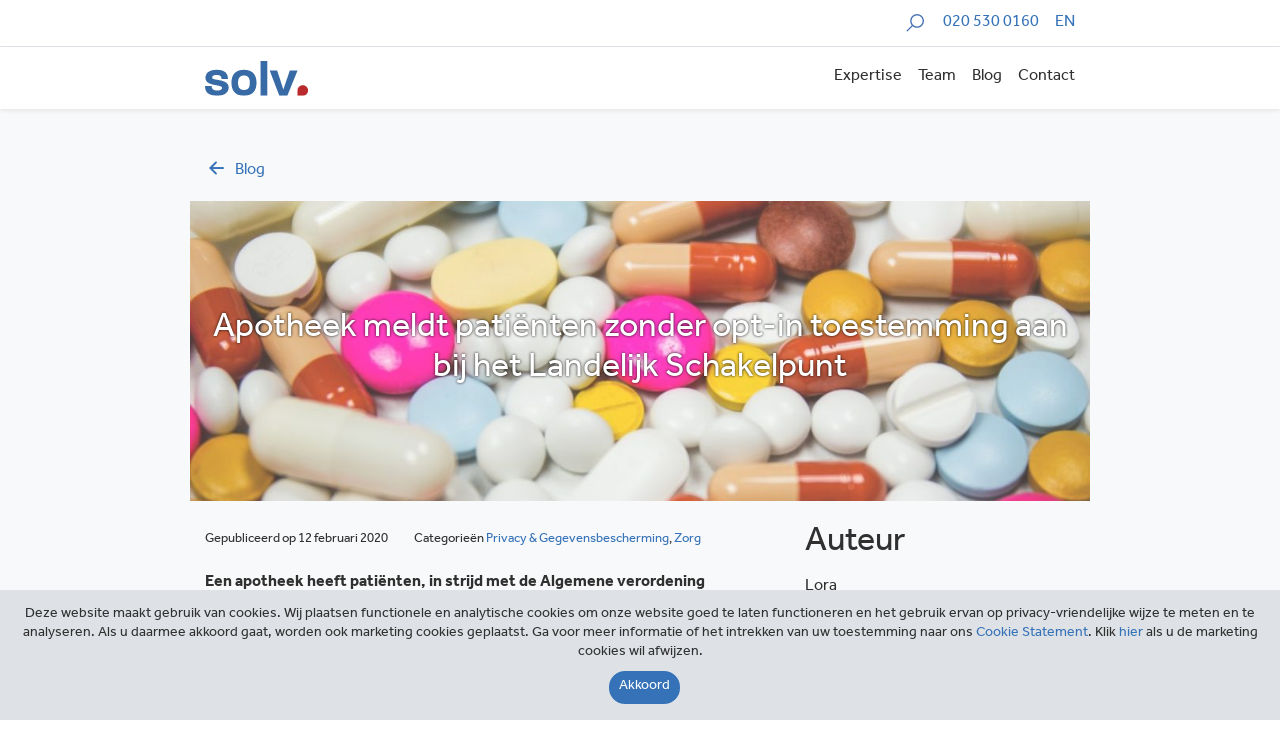

--- FILE ---
content_type: text/html; charset=UTF-8
request_url: https://solv.nl/blog/rechtspraak-apotheek-meldt-patienten-zonder-opt-in-toestemming-aan-bij-het-landelijk-schakelpunt/
body_size: 12808
content:
<!DOCTYPE html>
<html lang="nl-NL">
<head>
    <meta charset="UTF-8">
    <meta name="viewport" content="width=device-width, initial-scale=1">
    <link rel="profile" href="http://gmpg.org/xfn/11">
    <link rel="stylesheet" href="https://use.typekit.net/sed8zut.css">
    <link rel="stylesheet" type="text/css" href="//cdn.jsdelivr.net/npm/slick-carousel@1.8.1/slick/slick.css"/>
   
   
    <meta name='robots' content='index, follow, max-image-preview:large, max-snippet:-1, max-video-preview:-1' />
	<style>img:is([sizes="auto" i], [sizes^="auto," i]) { contain-intrinsic-size: 3000px 1500px }</style>
	
	<!-- This site is optimized with the Yoast SEO plugin v26.6 - https://yoast.com/wordpress/plugins/seo/ -->
	<title>Apotheek meldt patiënten zonder opt-in toestemming aan bij het Landelijk Schakelpunt - SOLV</title>
	<link rel="canonical" href="https://solv.nl/blog/rechtspraak-apotheek-meldt-patienten-zonder-opt-in-toestemming-aan-bij-het-landelijk-schakelpunt/" />
	<meta property="og:locale" content="nl_NL" />
	<meta property="og:type" content="article" />
	<meta property="og:title" content="Apotheek meldt patiënten zonder opt-in toestemming aan bij het Landelijk Schakelpunt - SOLV" />
	<meta property="og:description" content="Een apotheek heeft patiënten, in strijd met de Algemene verordening gegevensbescherming (AVG), op basis van op-out toestemming bij het Landelijk Schakelpunt (LSP) &nbsp;aangemeld. Dat blijkt uit een uitspraak van de rechtbank Midden-Nederland van 10 januari 2020. Een patiënt had een verzoek bij de Autoriteit Persoonsgegevens (AP) ingediend om handhavend op te treden tegen apothekers, dan [&hellip;]" />
	<meta property="og:url" content="https://solv.nl/blog/rechtspraak-apotheek-meldt-patienten-zonder-opt-in-toestemming-aan-bij-het-landelijk-schakelpunt/" />
	<meta property="og:site_name" content="SOLV" />
	<meta property="article:published_time" content="2020-02-12T09:52:25+00:00" />
	<meta property="article:modified_time" content="2020-02-12T12:09:45+00:00" />
	<meta property="og:image" content="https://solv.nl/wp-content/uploads/2020/02/colors-colours-health-medicine-143654.jpg" />
	<meta property="og:image:width" content="1280" />
	<meta property="og:image:height" content="853" />
	<meta property="og:image:type" content="image/jpeg" />
	<meta name="author" content="Lora" />
	<meta name="twitter:card" content="summary_large_image" />
	<meta name="twitter:label1" content="Geschreven door" />
	<meta name="twitter:data1" content="Lora" />
	<meta name="twitter:label2" content="Geschatte leestijd" />
	<meta name="twitter:data2" content="4 minuten" />
	<script type="application/ld+json" class="yoast-schema-graph">{"@context":"https://schema.org","@graph":[{"@type":"Article","@id":"https://solv.nl/blog/rechtspraak-apotheek-meldt-patienten-zonder-opt-in-toestemming-aan-bij-het-landelijk-schakelpunt/#article","isPartOf":{"@id":"https://solv.nl/blog/rechtspraak-apotheek-meldt-patienten-zonder-opt-in-toestemming-aan-bij-het-landelijk-schakelpunt/"},"author":{"name":"Lora","@id":"https://solv.nl/#/schema/person/5b0d59c7ae028a32cd15e11c9fcaa3b3"},"headline":"Apotheek meldt patiënten zonder opt-in toestemming aan bij het Landelijk Schakelpunt","datePublished":"2020-02-12T09:52:25+00:00","dateModified":"2020-02-12T12:09:45+00:00","mainEntityOfPage":{"@id":"https://solv.nl/blog/rechtspraak-apotheek-meldt-patienten-zonder-opt-in-toestemming-aan-bij-het-landelijk-schakelpunt/"},"wordCount":748,"publisher":{"@id":"https://solv.nl/#organization"},"image":{"@id":"https://solv.nl/blog/rechtspraak-apotheek-meldt-patienten-zonder-opt-in-toestemming-aan-bij-het-landelijk-schakelpunt/#primaryimage"},"thumbnailUrl":"https://solv.nl/wp-content/uploads/2020/02/colors-colours-health-medicine-143654.jpg","articleSection":["Privacy &amp; gegevensbescherming","Zorg"],"inLanguage":"nl-NL"},{"@type":"WebPage","@id":"https://solv.nl/blog/rechtspraak-apotheek-meldt-patienten-zonder-opt-in-toestemming-aan-bij-het-landelijk-schakelpunt/","url":"https://solv.nl/blog/rechtspraak-apotheek-meldt-patienten-zonder-opt-in-toestemming-aan-bij-het-landelijk-schakelpunt/","name":"Apotheek meldt patiënten zonder opt-in toestemming aan bij het Landelijk Schakelpunt - SOLV","isPartOf":{"@id":"https://solv.nl/#website"},"primaryImageOfPage":{"@id":"https://solv.nl/blog/rechtspraak-apotheek-meldt-patienten-zonder-opt-in-toestemming-aan-bij-het-landelijk-schakelpunt/#primaryimage"},"image":{"@id":"https://solv.nl/blog/rechtspraak-apotheek-meldt-patienten-zonder-opt-in-toestemming-aan-bij-het-landelijk-schakelpunt/#primaryimage"},"thumbnailUrl":"https://solv.nl/wp-content/uploads/2020/02/colors-colours-health-medicine-143654.jpg","datePublished":"2020-02-12T09:52:25+00:00","dateModified":"2020-02-12T12:09:45+00:00","breadcrumb":{"@id":"https://solv.nl/blog/rechtspraak-apotheek-meldt-patienten-zonder-opt-in-toestemming-aan-bij-het-landelijk-schakelpunt/#breadcrumb"},"inLanguage":"nl-NL","potentialAction":[{"@type":"ReadAction","target":["https://solv.nl/blog/rechtspraak-apotheek-meldt-patienten-zonder-opt-in-toestemming-aan-bij-het-landelijk-schakelpunt/"]}]},{"@type":"ImageObject","inLanguage":"nl-NL","@id":"https://solv.nl/blog/rechtspraak-apotheek-meldt-patienten-zonder-opt-in-toestemming-aan-bij-het-landelijk-schakelpunt/#primaryimage","url":"https://solv.nl/wp-content/uploads/2020/02/colors-colours-health-medicine-143654.jpg","contentUrl":"https://solv.nl/wp-content/uploads/2020/02/colors-colours-health-medicine-143654.jpg","width":1280,"height":853},{"@type":"BreadcrumbList","@id":"https://solv.nl/blog/rechtspraak-apotheek-meldt-patienten-zonder-opt-in-toestemming-aan-bij-het-landelijk-schakelpunt/#breadcrumb","itemListElement":[{"@type":"ListItem","position":1,"name":"Home","item":"https://solv.nl/"},{"@type":"ListItem","position":2,"name":"Blog","item":"https://solv.nl/blog/"},{"@type":"ListItem","position":3,"name":"Apotheek meldt patiënten zonder opt-in toestemming aan bij het Landelijk Schakelpunt"}]},{"@type":"WebSite","@id":"https://solv.nl/#website","url":"https://solv.nl/","name":"SOLV","description":"","publisher":{"@id":"https://solv.nl/#organization"},"potentialAction":[{"@type":"SearchAction","target":{"@type":"EntryPoint","urlTemplate":"https://solv.nl/?s={search_term_string}"},"query-input":{"@type":"PropertyValueSpecification","valueRequired":true,"valueName":"search_term_string"}}],"inLanguage":"nl-NL"},{"@type":"Organization","@id":"https://solv.nl/#organization","name":"SOLV","url":"https://solv.nl/","logo":{"@type":"ImageObject","inLanguage":"nl-NL","@id":"https://solv.nl/#/schema/logo/image/","url":"https://solv.nl/wp-content/uploads/2019/12/solv_logo.svg","contentUrl":"https://solv.nl/wp-content/uploads/2019/12/solv_logo.svg","width":104,"height":35,"caption":"SOLV"},"image":{"@id":"https://solv.nl/#/schema/logo/image/"}},{"@type":"Person","@id":"https://solv.nl/#/schema/person/5b0d59c7ae028a32cd15e11c9fcaa3b3","name":"Lora","image":{"@type":"ImageObject","inLanguage":"nl-NL","@id":"https://solv.nl/#/schema/person/image/","url":"https://secure.gravatar.com/avatar/9a4fd0a6b0f822896e3a72690349d6228e654ebc70881b54414f91f71ed75475?s=96&d=mm&r=g","contentUrl":"https://secure.gravatar.com/avatar/9a4fd0a6b0f822896e3a72690349d6228e654ebc70881b54414f91f71ed75475?s=96&d=mm&r=g","caption":"Lora"},"url":"https://solv.nl/blog/author/lora-mourcous/"}]}</script>
	<!-- / Yoast SEO plugin. -->


<link rel='dns-prefetch' href='//cdnjs.cloudflare.com' />
<link rel='dns-prefetch' href='//stackpath.bootstrapcdn.com' />
<link rel='dns-prefetch' href='//www.google.com' />
<script type="text/javascript">
/* <![CDATA[ */
window._wpemojiSettings = {"baseUrl":"https:\/\/s.w.org\/images\/core\/emoji\/16.0.1\/72x72\/","ext":".png","svgUrl":"https:\/\/s.w.org\/images\/core\/emoji\/16.0.1\/svg\/","svgExt":".svg","source":{"concatemoji":"https:\/\/solv.nl\/wp-includes\/js\/wp-emoji-release.min.js?ver=6.8.3"}};
/*! This file is auto-generated */
!function(s,n){var o,i,e;function c(e){try{var t={supportTests:e,timestamp:(new Date).valueOf()};sessionStorage.setItem(o,JSON.stringify(t))}catch(e){}}function p(e,t,n){e.clearRect(0,0,e.canvas.width,e.canvas.height),e.fillText(t,0,0);var t=new Uint32Array(e.getImageData(0,0,e.canvas.width,e.canvas.height).data),a=(e.clearRect(0,0,e.canvas.width,e.canvas.height),e.fillText(n,0,0),new Uint32Array(e.getImageData(0,0,e.canvas.width,e.canvas.height).data));return t.every(function(e,t){return e===a[t]})}function u(e,t){e.clearRect(0,0,e.canvas.width,e.canvas.height),e.fillText(t,0,0);for(var n=e.getImageData(16,16,1,1),a=0;a<n.data.length;a++)if(0!==n.data[a])return!1;return!0}function f(e,t,n,a){switch(t){case"flag":return n(e,"\ud83c\udff3\ufe0f\u200d\u26a7\ufe0f","\ud83c\udff3\ufe0f\u200b\u26a7\ufe0f")?!1:!n(e,"\ud83c\udde8\ud83c\uddf6","\ud83c\udde8\u200b\ud83c\uddf6")&&!n(e,"\ud83c\udff4\udb40\udc67\udb40\udc62\udb40\udc65\udb40\udc6e\udb40\udc67\udb40\udc7f","\ud83c\udff4\u200b\udb40\udc67\u200b\udb40\udc62\u200b\udb40\udc65\u200b\udb40\udc6e\u200b\udb40\udc67\u200b\udb40\udc7f");case"emoji":return!a(e,"\ud83e\udedf")}return!1}function g(e,t,n,a){var r="undefined"!=typeof WorkerGlobalScope&&self instanceof WorkerGlobalScope?new OffscreenCanvas(300,150):s.createElement("canvas"),o=r.getContext("2d",{willReadFrequently:!0}),i=(o.textBaseline="top",o.font="600 32px Arial",{});return e.forEach(function(e){i[e]=t(o,e,n,a)}),i}function t(e){var t=s.createElement("script");t.src=e,t.defer=!0,s.head.appendChild(t)}"undefined"!=typeof Promise&&(o="wpEmojiSettingsSupports",i=["flag","emoji"],n.supports={everything:!0,everythingExceptFlag:!0},e=new Promise(function(e){s.addEventListener("DOMContentLoaded",e,{once:!0})}),new Promise(function(t){var n=function(){try{var e=JSON.parse(sessionStorage.getItem(o));if("object"==typeof e&&"number"==typeof e.timestamp&&(new Date).valueOf()<e.timestamp+604800&&"object"==typeof e.supportTests)return e.supportTests}catch(e){}return null}();if(!n){if("undefined"!=typeof Worker&&"undefined"!=typeof OffscreenCanvas&&"undefined"!=typeof URL&&URL.createObjectURL&&"undefined"!=typeof Blob)try{var e="postMessage("+g.toString()+"("+[JSON.stringify(i),f.toString(),p.toString(),u.toString()].join(",")+"));",a=new Blob([e],{type:"text/javascript"}),r=new Worker(URL.createObjectURL(a),{name:"wpTestEmojiSupports"});return void(r.onmessage=function(e){c(n=e.data),r.terminate(),t(n)})}catch(e){}c(n=g(i,f,p,u))}t(n)}).then(function(e){for(var t in e)n.supports[t]=e[t],n.supports.everything=n.supports.everything&&n.supports[t],"flag"!==t&&(n.supports.everythingExceptFlag=n.supports.everythingExceptFlag&&n.supports[t]);n.supports.everythingExceptFlag=n.supports.everythingExceptFlag&&!n.supports.flag,n.DOMReady=!1,n.readyCallback=function(){n.DOMReady=!0}}).then(function(){return e}).then(function(){var e;n.supports.everything||(n.readyCallback(),(e=n.source||{}).concatemoji?t(e.concatemoji):e.wpemoji&&e.twemoji&&(t(e.twemoji),t(e.wpemoji)))}))}((window,document),window._wpemojiSettings);
/* ]]> */
</script>
<style id='wp-emoji-styles-inline-css' type='text/css'>

	img.wp-smiley, img.emoji {
		display: inline !important;
		border: none !important;
		box-shadow: none !important;
		height: 1em !important;
		width: 1em !important;
		margin: 0 0.07em !important;
		vertical-align: -0.1em !important;
		background: none !important;
		padding: 0 !important;
	}
</style>
<link rel='stylesheet' id='wp-block-library-css' href='https://solv.nl/wp-includes/css/dist/block-library/style.min.css?ver=6.8.3' type='text/css' media='all' />
<style id='classic-theme-styles-inline-css' type='text/css'>
/*! This file is auto-generated */
.wp-block-button__link{color:#fff;background-color:#32373c;border-radius:9999px;box-shadow:none;text-decoration:none;padding:calc(.667em + 2px) calc(1.333em + 2px);font-size:1.125em}.wp-block-file__button{background:#32373c;color:#fff;text-decoration:none}
</style>
<style id='safe-svg-svg-icon-style-inline-css' type='text/css'>
.safe-svg-cover{text-align:center}.safe-svg-cover .safe-svg-inside{display:inline-block;max-width:100%}.safe-svg-cover svg{fill:currentColor;height:100%;max-height:100%;max-width:100%;width:100%}

</style>
<style id='global-styles-inline-css' type='text/css'>
:root{--wp--preset--aspect-ratio--square: 1;--wp--preset--aspect-ratio--4-3: 4/3;--wp--preset--aspect-ratio--3-4: 3/4;--wp--preset--aspect-ratio--3-2: 3/2;--wp--preset--aspect-ratio--2-3: 2/3;--wp--preset--aspect-ratio--16-9: 16/9;--wp--preset--aspect-ratio--9-16: 9/16;--wp--preset--color--black: #000000;--wp--preset--color--cyan-bluish-gray: #abb8c3;--wp--preset--color--white: #ffffff;--wp--preset--color--pale-pink: #f78da7;--wp--preset--color--vivid-red: #cf2e2e;--wp--preset--color--luminous-vivid-orange: #ff6900;--wp--preset--color--luminous-vivid-amber: #fcb900;--wp--preset--color--light-green-cyan: #7bdcb5;--wp--preset--color--vivid-green-cyan: #00d084;--wp--preset--color--pale-cyan-blue: #8ed1fc;--wp--preset--color--vivid-cyan-blue: #0693e3;--wp--preset--color--vivid-purple: #9b51e0;--wp--preset--gradient--vivid-cyan-blue-to-vivid-purple: linear-gradient(135deg,rgba(6,147,227,1) 0%,rgb(155,81,224) 100%);--wp--preset--gradient--light-green-cyan-to-vivid-green-cyan: linear-gradient(135deg,rgb(122,220,180) 0%,rgb(0,208,130) 100%);--wp--preset--gradient--luminous-vivid-amber-to-luminous-vivid-orange: linear-gradient(135deg,rgba(252,185,0,1) 0%,rgba(255,105,0,1) 100%);--wp--preset--gradient--luminous-vivid-orange-to-vivid-red: linear-gradient(135deg,rgba(255,105,0,1) 0%,rgb(207,46,46) 100%);--wp--preset--gradient--very-light-gray-to-cyan-bluish-gray: linear-gradient(135deg,rgb(238,238,238) 0%,rgb(169,184,195) 100%);--wp--preset--gradient--cool-to-warm-spectrum: linear-gradient(135deg,rgb(74,234,220) 0%,rgb(151,120,209) 20%,rgb(207,42,186) 40%,rgb(238,44,130) 60%,rgb(251,105,98) 80%,rgb(254,248,76) 100%);--wp--preset--gradient--blush-light-purple: linear-gradient(135deg,rgb(255,206,236) 0%,rgb(152,150,240) 100%);--wp--preset--gradient--blush-bordeaux: linear-gradient(135deg,rgb(254,205,165) 0%,rgb(254,45,45) 50%,rgb(107,0,62) 100%);--wp--preset--gradient--luminous-dusk: linear-gradient(135deg,rgb(255,203,112) 0%,rgb(199,81,192) 50%,rgb(65,88,208) 100%);--wp--preset--gradient--pale-ocean: linear-gradient(135deg,rgb(255,245,203) 0%,rgb(182,227,212) 50%,rgb(51,167,181) 100%);--wp--preset--gradient--electric-grass: linear-gradient(135deg,rgb(202,248,128) 0%,rgb(113,206,126) 100%);--wp--preset--gradient--midnight: linear-gradient(135deg,rgb(2,3,129) 0%,rgb(40,116,252) 100%);--wp--preset--font-size--small: 13px;--wp--preset--font-size--medium: 20px;--wp--preset--font-size--large: 36px;--wp--preset--font-size--x-large: 42px;--wp--preset--spacing--20: 0.44rem;--wp--preset--spacing--30: 0.67rem;--wp--preset--spacing--40: 1rem;--wp--preset--spacing--50: 1.5rem;--wp--preset--spacing--60: 2.25rem;--wp--preset--spacing--70: 3.38rem;--wp--preset--spacing--80: 5.06rem;--wp--preset--shadow--natural: 6px 6px 9px rgba(0, 0, 0, 0.2);--wp--preset--shadow--deep: 12px 12px 50px rgba(0, 0, 0, 0.4);--wp--preset--shadow--sharp: 6px 6px 0px rgba(0, 0, 0, 0.2);--wp--preset--shadow--outlined: 6px 6px 0px -3px rgba(255, 255, 255, 1), 6px 6px rgba(0, 0, 0, 1);--wp--preset--shadow--crisp: 6px 6px 0px rgba(0, 0, 0, 1);}:where(.is-layout-flex){gap: 0.5em;}:where(.is-layout-grid){gap: 0.5em;}body .is-layout-flex{display: flex;}.is-layout-flex{flex-wrap: wrap;align-items: center;}.is-layout-flex > :is(*, div){margin: 0;}body .is-layout-grid{display: grid;}.is-layout-grid > :is(*, div){margin: 0;}:where(.wp-block-columns.is-layout-flex){gap: 2em;}:where(.wp-block-columns.is-layout-grid){gap: 2em;}:where(.wp-block-post-template.is-layout-flex){gap: 1.25em;}:where(.wp-block-post-template.is-layout-grid){gap: 1.25em;}.has-black-color{color: var(--wp--preset--color--black) !important;}.has-cyan-bluish-gray-color{color: var(--wp--preset--color--cyan-bluish-gray) !important;}.has-white-color{color: var(--wp--preset--color--white) !important;}.has-pale-pink-color{color: var(--wp--preset--color--pale-pink) !important;}.has-vivid-red-color{color: var(--wp--preset--color--vivid-red) !important;}.has-luminous-vivid-orange-color{color: var(--wp--preset--color--luminous-vivid-orange) !important;}.has-luminous-vivid-amber-color{color: var(--wp--preset--color--luminous-vivid-amber) !important;}.has-light-green-cyan-color{color: var(--wp--preset--color--light-green-cyan) !important;}.has-vivid-green-cyan-color{color: var(--wp--preset--color--vivid-green-cyan) !important;}.has-pale-cyan-blue-color{color: var(--wp--preset--color--pale-cyan-blue) !important;}.has-vivid-cyan-blue-color{color: var(--wp--preset--color--vivid-cyan-blue) !important;}.has-vivid-purple-color{color: var(--wp--preset--color--vivid-purple) !important;}.has-black-background-color{background-color: var(--wp--preset--color--black) !important;}.has-cyan-bluish-gray-background-color{background-color: var(--wp--preset--color--cyan-bluish-gray) !important;}.has-white-background-color{background-color: var(--wp--preset--color--white) !important;}.has-pale-pink-background-color{background-color: var(--wp--preset--color--pale-pink) !important;}.has-vivid-red-background-color{background-color: var(--wp--preset--color--vivid-red) !important;}.has-luminous-vivid-orange-background-color{background-color: var(--wp--preset--color--luminous-vivid-orange) !important;}.has-luminous-vivid-amber-background-color{background-color: var(--wp--preset--color--luminous-vivid-amber) !important;}.has-light-green-cyan-background-color{background-color: var(--wp--preset--color--light-green-cyan) !important;}.has-vivid-green-cyan-background-color{background-color: var(--wp--preset--color--vivid-green-cyan) !important;}.has-pale-cyan-blue-background-color{background-color: var(--wp--preset--color--pale-cyan-blue) !important;}.has-vivid-cyan-blue-background-color{background-color: var(--wp--preset--color--vivid-cyan-blue) !important;}.has-vivid-purple-background-color{background-color: var(--wp--preset--color--vivid-purple) !important;}.has-black-border-color{border-color: var(--wp--preset--color--black) !important;}.has-cyan-bluish-gray-border-color{border-color: var(--wp--preset--color--cyan-bluish-gray) !important;}.has-white-border-color{border-color: var(--wp--preset--color--white) !important;}.has-pale-pink-border-color{border-color: var(--wp--preset--color--pale-pink) !important;}.has-vivid-red-border-color{border-color: var(--wp--preset--color--vivid-red) !important;}.has-luminous-vivid-orange-border-color{border-color: var(--wp--preset--color--luminous-vivid-orange) !important;}.has-luminous-vivid-amber-border-color{border-color: var(--wp--preset--color--luminous-vivid-amber) !important;}.has-light-green-cyan-border-color{border-color: var(--wp--preset--color--light-green-cyan) !important;}.has-vivid-green-cyan-border-color{border-color: var(--wp--preset--color--vivid-green-cyan) !important;}.has-pale-cyan-blue-border-color{border-color: var(--wp--preset--color--pale-cyan-blue) !important;}.has-vivid-cyan-blue-border-color{border-color: var(--wp--preset--color--vivid-cyan-blue) !important;}.has-vivid-purple-border-color{border-color: var(--wp--preset--color--vivid-purple) !important;}.has-vivid-cyan-blue-to-vivid-purple-gradient-background{background: var(--wp--preset--gradient--vivid-cyan-blue-to-vivid-purple) !important;}.has-light-green-cyan-to-vivid-green-cyan-gradient-background{background: var(--wp--preset--gradient--light-green-cyan-to-vivid-green-cyan) !important;}.has-luminous-vivid-amber-to-luminous-vivid-orange-gradient-background{background: var(--wp--preset--gradient--luminous-vivid-amber-to-luminous-vivid-orange) !important;}.has-luminous-vivid-orange-to-vivid-red-gradient-background{background: var(--wp--preset--gradient--luminous-vivid-orange-to-vivid-red) !important;}.has-very-light-gray-to-cyan-bluish-gray-gradient-background{background: var(--wp--preset--gradient--very-light-gray-to-cyan-bluish-gray) !important;}.has-cool-to-warm-spectrum-gradient-background{background: var(--wp--preset--gradient--cool-to-warm-spectrum) !important;}.has-blush-light-purple-gradient-background{background: var(--wp--preset--gradient--blush-light-purple) !important;}.has-blush-bordeaux-gradient-background{background: var(--wp--preset--gradient--blush-bordeaux) !important;}.has-luminous-dusk-gradient-background{background: var(--wp--preset--gradient--luminous-dusk) !important;}.has-pale-ocean-gradient-background{background: var(--wp--preset--gradient--pale-ocean) !important;}.has-electric-grass-gradient-background{background: var(--wp--preset--gradient--electric-grass) !important;}.has-midnight-gradient-background{background: var(--wp--preset--gradient--midnight) !important;}.has-small-font-size{font-size: var(--wp--preset--font-size--small) !important;}.has-medium-font-size{font-size: var(--wp--preset--font-size--medium) !important;}.has-large-font-size{font-size: var(--wp--preset--font-size--large) !important;}.has-x-large-font-size{font-size: var(--wp--preset--font-size--x-large) !important;}
:where(.wp-block-post-template.is-layout-flex){gap: 1.25em;}:where(.wp-block-post-template.is-layout-grid){gap: 1.25em;}
:where(.wp-block-columns.is-layout-flex){gap: 2em;}:where(.wp-block-columns.is-layout-grid){gap: 2em;}
:root :where(.wp-block-pullquote){font-size: 1.5em;line-height: 1.6;}
</style>
<link rel='stylesheet' id='contact-form-7-css' href='https://solv.nl/wp-content/plugins/contact-form-7/includes/css/styles.css?ver=6.1.4' type='text/css' media='all' />
<link rel='stylesheet' id='toc-screen-css' href='https://solv.nl/wp-content/plugins/table-of-contents-plus/screen.min.css?ver=2411.1' type='text/css' media='all' />
<style id='toc-screen-inline-css' type='text/css'>
div#toc_container {background: #f9f9f9;border: 1px solid #f9f9f9;}div#toc_container ul li {font-size: 110%;}
</style>
<link rel='stylesheet' id='wpml-menu-item-0-css' href='https://solv.nl/wp-content/plugins/sitepress-multilingual-cms/templates/language-switchers/menu-item/style.min.css?ver=1' type='text/css' media='all' />
<link rel='stylesheet' id='app-css' href='https://solv.nl/wp-content/themes/solv/dist/css/app.css?id=b514ddfaca2d2293729d&#038;ver=2' type='text/css' media='all' />
<link rel='stylesheet' id='maileon-contact-form-css-css' href='https://solv.nl/wp-content/plugins/xqueue-maileon/class/../css/maileon-contact-form.css?ver=2.16.0' type='text/css' media='all' />
<script type="text/javascript" src="https://solv.nl/wp-includes/js/jquery/jquery.min.js?ver=3.7.1" id="jquery-core-js"></script>
<script type="text/javascript" src="https://solv.nl/wp-includes/js/jquery/jquery-migrate.min.js?ver=3.4.1" id="jquery-migrate-js"></script>
<script type="text/javascript" id="maileon-contact-form-widget-js-js-extra">
/* <![CDATA[ */
var config = {"ajax_url":"https:\/\/solv.nl\/wp-admin\/admin-ajax.php"};
/* ]]> */
</script>
<script type="text/javascript" src="https://solv.nl/wp-content/plugins/xqueue-maileon/js/maileon-contact-form-widget.js?ver=2.16.0" id="maileon-contact-form-widget-js-js"></script>
<script type="text/javascript" id="ajax-script-js-extra">
/* <![CDATA[ */
var ajax_object = {"ajax_url":"https:\/\/solv.nl\/wp-admin\/admin-ajax.php","we_value":"1234"};
/* ]]> */
</script>
<script type="text/javascript" src="https://solv.nl/wp-content/plugins/slack-feed/js/slack-feed.js?ver=6.8.3" id="ajax-script-js"></script>
<script type="text/javascript" id="maileon-contact-form-js-js-extra">
/* <![CDATA[ */
var maileon_ajax = {"url":"https:\/\/solv.nl\/wp-admin\/admin-ajax.php"};
var maileon_ajax = {"url":"https:\/\/solv.nl\/wp-admin\/admin-ajax.php"};
/* ]]> */
</script>
<script type="text/javascript" src="https://solv.nl/wp-content/plugins/xqueue-maileon/class/../js/maileon-contact-form.js?ver=2.16.0" id="maileon-contact-form-js-js"></script>
<script type="text/javascript" src="https://www.google.com/recaptcha/api.js?render=6LcMO9UUAAAAAP9uiHI7Jmd1raiQ6-GcwYFQ73pK&amp;ver=2.16.0" id="recaptchav3-js"></script>
<script type="text/javascript" id="maileon-contact-form-recaptcha-js-extra">
/* <![CDATA[ */
var xqueue_recaptcha = {"site_key":"6LcMO9UUAAAAAP9uiHI7Jmd1raiQ6-GcwYFQ73pK"};
var xqueue_recaptcha = {"site_key":"6LcMO9UUAAAAAP9uiHI7Jmd1raiQ6-GcwYFQ73pK"};
/* ]]> */
</script>
<script type="text/javascript" src="https://solv.nl/wp-content/plugins/xqueue-maileon/class/../js/maileon-contact-form-recaptcha.js?ver=2.16.0" id="maileon-contact-form-recaptcha-js"></script>
<link rel="https://api.w.org/" href="https://solv.nl/wp-json/" /><link rel="alternate" title="JSON" type="application/json" href="https://solv.nl/wp-json/wp/v2/posts/17253" /><link rel="EditURI" type="application/rsd+xml" title="RSD" href="https://solv.nl/xmlrpc.php?rsd" />
<meta name="generator" content="WordPress 6.8.3" />
<link rel='shortlink' href='https://solv.nl/?p=17253' />
<link rel="alternate" title="oEmbed (JSON)" type="application/json+oembed" href="https://solv.nl/wp-json/oembed/1.0/embed?url=https%3A%2F%2Fsolv.nl%2Fblog%2Frechtspraak-apotheek-meldt-patienten-zonder-opt-in-toestemming-aan-bij-het-landelijk-schakelpunt%2F" />
<link rel="alternate" title="oEmbed (XML)" type="text/xml+oembed" href="https://solv.nl/wp-json/oembed/1.0/embed?url=https%3A%2F%2Fsolv.nl%2Fblog%2Frechtspraak-apotheek-meldt-patienten-zonder-opt-in-toestemming-aan-bij-het-landelijk-schakelpunt%2F&#038;format=xml" />
<meta name="generator" content="WPML ver:4.8.6 stt:37,1;" />
    <link rel="shortcut icon" href="https://solv.nl/wp-content/themes/solv/dist/img/favicon/favicon.ico" type="image/x-icon"/>
    <link rel="apple-touch-icon" href="https://solv.nl/wp-content/themes/solv/dist/img/favicon/apple-icon.png"/>
    	        <!-- Global site tag (gtag.js) - Google Analytics -->
        <script async src="https://www.googletagmanager.com/gtag/js?id=UA-2922123-1"></script>
        <script>
          window.dataLayer = window.dataLayer || [];
          function gtag() {dataLayer.push(arguments);}
          gtag('js', new Date());
          gtag('config', 'UA-2922123-1', { 'anonymize_ip': true });
        </script>
	    <style>.maileon_footer_fixed_bar{display:none !important;}</style>

</head>

<body class="wp-singular post-template-default single single-post postid-17253 single-format-standard wp-custom-logo wp-theme-solv">

<div class="border-bottom py-1 overflow-hidden">
    <div class="container">
        <div class="row">
            <div class="col-12 d-flex flex-wrap justify-content-end">
                                <form class="search-form w-100-mobile" method="get" id="searchform" action="https://solv.nl" role="search">
                    <div class="form-group search-box search-box--slide">
                        <label for="search" class="sr-only search-box__label">Zoeken</label>
                        <input type="text" class="form-control search-box__input js_searchField" name="s" id="search" placeholder="Zoeken" autocomplete="off">
                        <img class="search-icon-in-search-field js_searchIcon" src="https://solv.nl/wp-content/themes/solv/dist/img/icon-search.svg" alt="">
                    </div>
                </form>
                <a href="tel:+3120 530 0160" class="ml-3 my-auto text-right">020 530 0160</a>
	            <ul id="menu-language-menu" class="ml-3 my-auto list-flat text-right"><li id="menu-item-wpml-ls-126-en" class="menu-item wpml-ls-slot-126 wpml-ls-item wpml-ls-item-en wpml-ls-menu-item wpml-ls-first-item wpml-ls-last-item menu-item-type-wpml_ls_menu_item menu-item-object-wpml_ls_menu_item menu-item-wpml-ls-126-en"><a href="https://solv.nl/en/" title="Overschakelen naar EN" aria-label="Overschakelen naar EN" role="menuitem"><span class="wpml-ls-display">EN</span></a></li>
</ul>            </div>
        </div>
    </div>
</div>
<nav class="navbar position-sticky navbar-light bg-white navbar-expand-lg shadow-sm js_navBarTop overflow-hidden" style="top: 0; z-index: 10">
    <div class="container">
		<a href="https://solv.nl/" class="custom-logo-link" rel="home"><img width="104" height="35" src="https://solv.nl/wp-content/uploads/2019/12/solv_logo.svg" class="custom-logo" alt="SOLV" decoding="async" /></a>        <button id="js_navbarHamburger" class="navbar-toggler collapsed ml-auto pr-0 pr-sm-3 pr-lg-0" type="button" data-toggle="collapse" data-target=".topNavCollapsible" aria-controls="topNavCollapsible" aria-expanded="false" aria-label="Toggle navigation">
            <span class="sr-only">Toggle navigation</span> <span class="icon-bar top-bar"></span>
            <span class="icon-bar middle-bar"></span> <span class="icon-bar bottom-bar"></span>
        </button>
        <div class="collapse navbar-collapse topNavCollapsible pr-sm-3 pr-lg-0">
			<ul id="top-menu" class="navbar-nav ml-auto align-items-end my-3 my-lg-0"><li itemscope="itemscope" itemtype="https://www.schema.org/SiteNavigationElement" id="menu-item-324" class="menu-item menu-item-type-post_type menu-item-object-page menu-item-324 nav-item"><a title="Expertise" href="https://solv.nl/expertise/" class="nav-link">Expertise</a></li>
<li itemscope="itemscope" itemtype="https://www.schema.org/SiteNavigationElement" id="menu-item-323" class="menu-item menu-item-type-post_type menu-item-object-page menu-item-323 nav-item"><a title="Team" href="https://solv.nl/team/" class="nav-link">Team</a></li>
<li itemscope="itemscope" itemtype="https://www.schema.org/SiteNavigationElement" id="menu-item-389" class="menu-item menu-item-type-post_type menu-item-object-page current_page_parent menu-item-389 nav-item"><a title="Blog" href="https://solv.nl/blog/" class="nav-link">Blog</a></li>
<li itemscope="itemscope" itemtype="https://www.schema.org/SiteNavigationElement" id="menu-item-479" class="menu-item menu-item-type-post_type menu-item-object-page menu-item-479 nav-item"><a title="Contact" href="https://solv.nl/contact/" class="nav-link">Contact</a></li>
</ul>        </div>
    </div>
</nav><div class="bg-light">
	<div class="container pt-5 mb-3">
    <div class="row">
        <div class="col-12">
            <a href="https://solv.nl/blog/" class="text-capitalize"><span class="icon-left d-inline-block mr-2"></span>blog</a>
        </div>
    </div>
</div>	        <div class="container">
            <div class="row">
				<div class="hero hero--sm" style="z-index: 1">
	<img width="1140" height="760" src="https://solv.nl/wp-content/uploads/2020/02/colors-colours-health-medicine-143654-1140x760.jpg" class="hero__img wp-post-image" alt="" decoding="async" fetchpriority="high" srcset="https://solv.nl/wp-content/uploads/2020/02/colors-colours-health-medicine-143654-1140x760.jpg 1140w, https://solv.nl/wp-content/uploads/2020/02/colors-colours-health-medicine-143654-300x200.jpg 300w, https://solv.nl/wp-content/uploads/2020/02/colors-colours-health-medicine-143654-768x512.jpg 768w, https://solv.nl/wp-content/uploads/2020/02/colors-colours-health-medicine-143654.jpg 1280w" sizes="(max-width: 1140px) 100vw, 1140px" />    <h1 class="h2 text-white text-center text-shadow m-auto px-1" style="z-index:2">Apotheek meldt patiënten zonder opt-in toestemming aan bij het Landelijk Schakelpunt</h1>
</div>            </div>
        </div>

        <div class="container mt-4">
            <article class="row justify-content-end post-17253 post type-post status-publish format-standard has-post-thumbnail hentry category-privacy-gegevensbescherming category-zorg practice-privacy-gegevensbescherming sector-zorg">
                <div class="col-md-8 col-xl-8 article-content">
					                        <div class="mb-3"><small>Gepubliceerd op&nbsp;12 februari 2020                                <span class="ml-md-4 d-block d-md-inline text-capitalize">categorieën&nbsp;<a href="https://solv.nl/blog/category/privacy-gegevensbescherming/" rel="tag">Privacy &amp; gegevensbescherming</a>, <a href="https://solv.nl/blog/category/zorg/" rel="tag">Zorg</a></small></span>
                        </div>
                    
<p><strong>Een apotheek heeft patiënten, in strijd met
de Algemene verordening gegevensbescherming (AVG), op basis van op-out toestemming
bij het Landelijk Schakelpunt (LSP) &nbsp;aangemeld. Dat blijkt uit een <a href="https://uitspraken.rechtspraak.nl/inziendocument?id=ECLI:NL:RBMNE:2020:74&amp;showbutton=true&amp;keyword=avg&amp;keyword=medisch">uitspraak</a>
van de rechtbank Midden-Nederland van 10 januari 2020. Een patiënt had een
verzoek bij de Autoriteit Persoonsgegevens (AP) ingediend om handhavend op te
treden tegen apothekers, dan wel de Vereniging Zorgaanbieders voor
Zorgcommunicatie (VZVZ), omdat zij mensen zonder de vereiste toestemming
aanmelden bij het LSP.</strong></p>



<h2 class="wp-block-heading"><strong>Landelijk Schakelpunt</strong></h2>



<p>Het
LSP is een netwerk waar bepaalde categorieën zorgaanbieders zich op kunnen
aansluiten. In het LSP wordt het Burgerservicenummer (BSN) van een patiënt
aangemeld. Via dit netwerk kunnen zorgaanbieders medische gegevens over hun
patiënten raadplegen in elkaars systemen. Op het netwerk worden geen medische
gegevens opgeslagen. Die gegevens blijven gewoon staan in de dossiers bij
bijvoorbeeld de (eigen) huisarts en apotheek. Dit raadplegen van medische
gegevens in het dossier van een andere zorgaanbieder mag alleen als de patiënt
hiervoor uitdrukkelijk toestemming heeft verleend. </p>



<p>Een
apotheek ontvangt voor iedere aangemelde patiënt een zogenaamde “opt-in
vergoeding”. Volgens de <a href="https://www.vzvz.nl/apotheken/vergoedingen">VZVZ</a>
is de opt-in vergoeding “een tegemoetkoming voor uw inspanning voor het vragen
en registreren van de toestemming van de patiënt. De opt-in vergoeding is een
variabel bedrag, gebaseerd op het aantal toestemmingen dat is aangemeld bij het
Landelijk Schakelpunt. U ontvangt deze vergoeding eenmalig per toestemming.”</p>



<h2 class="wp-block-heading"><strong>Opt-out toestemming</strong></h2>



<p>In de
procedure bij de rechtbank gaat het om de vraag of apothekers inderdaad zonder
de uitdrukkelijke toestemming van patiënten deze patiënten (hun BSN) hebben
aangemeld bij het LSP, en daarmee de AVG hebben overtreden. </p>



<p>De AP heeft bureauonderzoek gedaan naar acht apothekers. Uit dat onderzoek bleek dat zes apothekers hun patiënten voldoende hebben voorgelicht. Ook is niet gebleken dat zij patiënten zonder toestemming hebben aangemeld bij het LSP.&nbsp; Twee apothekers zijn wel de fout ingegaan. Ten eerste was het toestemmingsformulier van één van de twee apothekers onvoldoende specifiek om als voldoende informatie te kunnen worden gezien. Volgens deze apotheker zijn er echter geen patiënten aangemeld op basis van alleen dit formulier, zodat niet is gebleken dat de werkwijze van deze apotheek in strijd is geweest met de AVG. </p>



<p>Voor
de andere apotheek lag dat echter anders. De AP heeft vastgesteld dat de
apotheker in de periode van februari tot en met september 2017 een
‘opt-out’-regeling hanteerde in plaats van een ‘opt-in’- regeling zoals
voorgeschreven door de AVG. Patiënten zijn als gevolg daarvan aangemeld bij het
LSP zonder dat zij daarvoor expliciet hun toestemming hebben gegeven. Dit is in
strijd de AVG. De AP heeft deze apotheker daarom een last opgelegd.</p>



<h2 class="wp-block-heading"><strong>AVG</strong> &#8211; begrip toestemming </h2>



<p>Persoonsgegevens
mogen worden verwerkt als de betrokkene hiervoor toestemming heeft gegeven. Om
te spreken van geldige toestemming, moet de toestemming aan een aantal
voorwaarden voldoen. </p>



<p>Ten
eerste moet de toestemming vrij gegeven zijn. Dit houdt in dat iemand
daadwerkelijk de keuze moet hebben om te weigeren, zonder dat hier negatieve
consequenties aan verbonden zijn. Met name wanneer er sprake is van een
afhankelijkheidsrelatie, bijvoorbeeld in de arbeidssfeer of in de relatie
overheid-burger, kan toestemming niet snel vrij zijn gegeven. Daarnaast moet
toestemming specifiek en geïnformeerd zijn. Dit betekent dat de betrokkene
duidelijke &nbsp;informatie moet worden
verschaft over onder meer de doeleinden waarvoor zijn/haar persoonsgegevens worden
verwerken, om te zorgen dat de betrokkene voldoende informatie heeft om een
goed geïnformeerd besluit te nemen. </p>



<p>Toestemming
moet ook ondubbelzinnig zijn. Dit betekent dat toestemming dient te worden gegeven
door middel van een duidelijke actieve handeling, bijvoorbeeld een
schriftelijke of mondelinge verklaring, waaruit blijkt dat de betrokkene
vrijelijk, specifiek, geïnformeerd en ondubbelzinnig met de verwerking van zijn
persoonsgegevens instemt. Wanneer de betrokkene bijvoorbeeld een vinkje zet in
een vakje om zijn akkoord aan te geven, dan is er sprake van ondubbelzinnige
toestemming (opt in). Wanneer echter hetzelfde vakje al aangekruist is en de
betrokkene vinkt het niet uit (opt out), dan is er geen ondubbelzinnige
toestemming tot stand gekomen. Stilzwijgen, het gebruik van reeds aangekruiste
vakjes of inactiviteit (opt-out) geldt dus niet als toestemming. </p>



<p>Voor bijzondere
categorieën persoonsgegevens, zoals medische gegevens, geldt tot slot nog de
eis dat deze mogen worden verwerkt als de betrokkene hiervoor zijn
uitdrukkelijke toestemming heeft gegeven. Er mag dan geen enkele twijfel over
bestaan of de betrokkene toestemming heeft gegeven. Deze eis van uitdrukkelijke
toestemming is strenger dan de eis van ondubbelzinnige toestemming bij het verwerken
van niet-bijzondere persoonsgegevens.</p>

												                                    </div>
                <div class="col-md-4 col-xl-3">
                    <h3 class="h2 text-capitalize">auteur </h3>
					Lora                </div>
            </article>
        </div>
		
	        <div class="container py-6">
            <div class="row">
                <div class="col-12 text-center">
                    <h2 class="text-capitalize">publicaties</h2>
                    <div><strong>Gerelateerde artikelen</strong></div>
                </div>
            </div>

            <div class="row half-gutters mt-4 justify-content-center">
				                    <div class="col-md-4 col-xl-3 mb-3">
						
<a href="https://solv.nl/blog/arbeidskrapte-aanpakken-binnen-de-mededingingsregels/" target="_self">
    <div class="post-card">
	    <img width="500" height="333" src="https://solv.nl/wp-content/uploads/2025/11/a.png" class="post-card__bg-img wp-post-image" alt="" decoding="async" loading="lazy" srcset="https://solv.nl/wp-content/uploads/2025/11/a.png 500w, https://solv.nl/wp-content/uploads/2025/11/a-300x200.png 300w" sizes="auto, (max-width: 500px) 100vw, 500px" />        <div class="post-card__header w-100 d-flex">
            <span class="badge-in-card badge-blog">blog</span>
	                    <span class="text-white ml-auto text-shadow font-weight-bold white-space-nowrap">Jelle van den Biggelaar</span>
                    </div>
        <div class="post-card__footer">
            <h3 class="text-white text-shadow m-0 font-weight-bold text-uppercase">Arbeidskrapte aanpakken binnen de mededingingsregels?	                        </h3>
        </div>
    </div>
</a>                    </div>
				                    <div class="col-md-4 col-xl-3 mb-3">
						
<a href="https://solv.nl/blog/een-zuiver-commercieel-belang-kan-een-gerechtvaardigd-belang-zijn-in-de-zin-van-de-avg/" target="_self">
    <div class="post-card">
	    <img width="768" height="511" src="https://solv.nl/wp-content/uploads/2024/10/pexels-padrinan-2882638-768x511.jpg" class="post-card__bg-img wp-post-image" alt="" decoding="async" loading="lazy" srcset="https://solv.nl/wp-content/uploads/2024/10/pexels-padrinan-2882638-768x511.jpg 768w, https://solv.nl/wp-content/uploads/2024/10/pexels-padrinan-2882638-300x199.jpg 300w, https://solv.nl/wp-content/uploads/2024/10/pexels-padrinan-2882638-1140x758.jpg 1140w, https://solv.nl/wp-content/uploads/2024/10/pexels-padrinan-2882638-1536x1021.jpg 1536w, https://solv.nl/wp-content/uploads/2024/10/pexels-padrinan-2882638-2048x1362.jpg 2048w" sizes="auto, (max-width: 768px) 100vw, 768px" />        <div class="post-card__header w-100 d-flex">
            <span class="badge-in-card badge-blog">blog</span>
	                    <span class="text-white ml-auto text-shadow font-weight-bold white-space-nowrap">Michelle de Graef</span>
                    </div>
        <div class="post-card__footer">
            <h3 class="text-white text-shadow m-0 font-weight-bold text-uppercase">Een zuiver commercieel belang kán een gerechtvaardigd belang zijn in de zin van de AVG	                        </h3>
        </div>
    </div>
</a>                    </div>
				                    <div class="col-md-4 col-xl-3 mb-3">
						
<a href="https://solv.nl/blog/ontvankelijkheidsvonnis-inzake-het-ggd-datalek/" target="_self">
    <div class="post-card">
	    <img width="768" height="432" src="https://solv.nl/wp-content/uploads/2024/08/antigen-6939138_1280-768x432.jpg" class="post-card__bg-img wp-post-image" alt="" decoding="async" loading="lazy" srcset="https://solv.nl/wp-content/uploads/2024/08/antigen-6939138_1280-768x432.jpg 768w, https://solv.nl/wp-content/uploads/2024/08/antigen-6939138_1280-300x169.jpg 300w, https://solv.nl/wp-content/uploads/2024/08/antigen-6939138_1280-1140x641.jpg 1140w, https://solv.nl/wp-content/uploads/2024/08/antigen-6939138_1280.jpg 1280w" sizes="auto, (max-width: 768px) 100vw, 768px" />        <div class="post-card__header w-100 d-flex">
            <span class="badge-in-card badge-blog">blog</span>
	                    <span class="text-white ml-auto text-shadow font-weight-bold white-space-nowrap">Marieke Jacobs</span>
                    </div>
        <div class="post-card__footer">
            <h3 class="text-white text-shadow m-0 font-weight-bold text-uppercase">Ontvankelijkheidsvonnis inzake het GGD-datalek	                        </h3>
        </div>
    </div>
</a>                    </div>
				            </div>
        </div>
	</div>

    <!--FOOTER-->
<footer>
    <div class="container py-6">
        <div class="row">
            <div class="col-md-3">
                <div class="list-heading">
                    <h5>
		                <img width="104" height="35" src="https://solv.nl/wp-content/uploads/2019/12/solv_logo.svg" class="attachment-small size-small" alt="" style="height:20px; width:auto" decoding="async" loading="lazy" />                    </h5>
                </div>
                <ul class="list-flat">
                    <li>SOLV Advocaten</li>
                    <li>Singel 120</li>
                    <li>1015 AE Amsterdam</li>
                                    </ul>
            </div>
            <div class="col-md-3">
                <div class="list-heading">
                </div>
				<ul id="menu-footer-menu-algemeen" class="list-flat text-dark"><li id="menu-item-9253" class="menu-item menu-item-type-post_type menu-item-object-page menu-item-9253"><a href="https://solv.nl/over-solv/">Over SOLV</a></li>
<li id="menu-item-38772" class="menu-item menu-item-type-post_type menu-item-object-page menu-item-38772"><a href="https://solv.nl/werkenbij/">Werken bij SOLV</a></li>
<li id="menu-item-16467" class="menu-item menu-item-type-post_type menu-item-object-page menu-item-16467"><a href="https://solv.nl/algemene-voorwaarden/">Algemene voorwaarden</a></li>
<li id="menu-item-411" class="menu-item menu-item-type-post_type menu-item-object-page menu-item-411"><a href="https://solv.nl/juridische-informatie/">Juridische informatie</a></li>
<li id="menu-item-39680" class="menu-item menu-item-type-post_type menu-item-object-page menu-item-39680"><a href="https://solv.nl/rechtsgebieden/">Rechtsgebieden</a></li>
<li id="menu-item-9265" class="menu-item menu-item-type-post_type menu-item-object-page menu-item-privacy-policy menu-item-9265"><a rel="privacy-policy" href="https://solv.nl/privacy/">SOLV Privacy Statement</a></li>
<li id="menu-item-26929" class="menu-item menu-item-type-post_type menu-item-object-page menu-item-26929"><a href="https://solv.nl/cookie-statement/">Cookie statement</a></li>
<li id="menu-item-9259" class="menu-item menu-item-type-post_type menu-item-object-page menu-item-9259"><a href="https://solv.nl/contact/">Contact</a></li>
</ul>            </div>
            <div class="col-md-3">
                <div class="list-heading">
                </div>
                <ul class="list-flat">
                    <li class="text-primary"><i class="fas fa-envelope mr-3"></i><a href="mailto:info@solv.nl" target="_blank">info@solv.nl</a></li>
                    <li class="text-primary"><i class="fas fa-phone mr-3"></i><a href="tel:+3120 530 0160" class="">020 530 0160</a></li>
                                    </ul>
                <div>
                    <a href="//linkedin.com/company/solv-advocaten" target="_blank"><i class="fab fa-linkedin text-primary fa-lg"></i></a><a href="//twitter.com/SOLV_advocaten" target="_blank"><i class="fab fa-twitter-square text-primary ml-3 fa-lg"></i></a>
                </div>
            </div>
            
            <div class="col-md-3">
                <div class="list-heading">
                </div>
               <img style="cursor:pointer;"onclick="window.open('https://www.legal500.com/firms/13106-solv-advocaten/17764-amsterdam-netherlands/');" src="https://solv.nl/wp-content/uploads/2023/04/emea-leading-firm-2023.jpg"> 
               
            </div>
            
        </div>
    </div>
    </div>
    <div class="w-100 bg-light text-center py-4">
        <div>&copy;2026 SOLV Advocaten</div>
    </div>
</footer>
    <script type="speculationrules">
{"prefetch":[{"source":"document","where":{"and":[{"href_matches":"\/*"},{"not":{"href_matches":["\/wp-*.php","\/wp-admin\/*","\/wp-content\/uploads\/*","\/wp-content\/*","\/wp-content\/plugins\/*","\/wp-content\/themes\/solv\/*","\/*\\?(.+)"]}},{"not":{"selector_matches":"a[rel~=\"nofollow\"]"}},{"not":{"selector_matches":".no-prefetch, .no-prefetch a"}}]},"eagerness":"conservative"}]}
</script>
<script type="text/javascript" src="https://solv.nl/wp-includes/js/dist/hooks.min.js?ver=4d63a3d491d11ffd8ac6" id="wp-hooks-js"></script>
<script type="text/javascript" src="https://solv.nl/wp-includes/js/dist/i18n.min.js?ver=5e580eb46a90c2b997e6" id="wp-i18n-js"></script>
<script type="text/javascript" id="wp-i18n-js-after">
/* <![CDATA[ */
wp.i18n.setLocaleData( { 'text direction\u0004ltr': [ 'ltr' ] } );
/* ]]> */
</script>
<script type="text/javascript" src="https://solv.nl/wp-content/plugins/contact-form-7/includes/swv/js/index.js?ver=6.1.4" id="swv-js"></script>
<script type="text/javascript" id="contact-form-7-js-translations">
/* <![CDATA[ */
( function( domain, translations ) {
	var localeData = translations.locale_data[ domain ] || translations.locale_data.messages;
	localeData[""].domain = domain;
	wp.i18n.setLocaleData( localeData, domain );
} )( "contact-form-7", {"translation-revision-date":"2025-11-30 09:13:36+0000","generator":"GlotPress\/4.0.3","domain":"messages","locale_data":{"messages":{"":{"domain":"messages","plural-forms":"nplurals=2; plural=n != 1;","lang":"nl"},"This contact form is placed in the wrong place.":["Dit contactformulier staat op de verkeerde plek."],"Error:":["Fout:"]}},"comment":{"reference":"includes\/js\/index.js"}} );
/* ]]> */
</script>
<script type="text/javascript" id="contact-form-7-js-before">
/* <![CDATA[ */
var wpcf7 = {
    "api": {
        "root": "https:\/\/solv.nl\/wp-json\/",
        "namespace": "contact-form-7\/v1"
    }
};
/* ]]> */
</script>
<script type="text/javascript" src="https://solv.nl/wp-content/plugins/contact-form-7/includes/js/index.js?ver=6.1.4" id="contact-form-7-js"></script>
<script type="text/javascript" id="toc-front-js-extra">
/* <![CDATA[ */
var tocplus = {"smooth_scroll":"1"};
/* ]]> */
</script>
<script type="text/javascript" src="https://solv.nl/wp-content/plugins/table-of-contents-plus/front.min.js?ver=2411.1" id="toc-front-js"></script>
<script type="text/javascript" src="https://cdnjs.cloudflare.com/ajax/libs/popper.js/1.14.7/umd/popper.min.js" id="popper-js"></script>
<script type="text/javascript" src="https://stackpath.bootstrapcdn.com/bootstrap/4.3.1/js/bootstrap.min.js" id="bootstrap-js"></script>
<script type="text/javascript" src="https://solv.nl/wp-content/themes/solv/dist/js/app.js?id=2adac64966e3bf18b3c2&amp;ver=1" id="app-js"></script>
<script type="text/javascript" src="https://solv.nl/wp-content/themes/solv/dist/js/slick-horizontal.js?id=efe2dc57bf7b73137e96&amp;ver=1" id="slick-js"></script>
<script type="text/javascript" src="https://www.google.com/recaptcha/api.js?render=6LcMO9UUAAAAAP9uiHI7Jmd1raiQ6-GcwYFQ73pK&amp;ver=3.0" id="google-recaptcha-js"></script>
<script type="text/javascript" src="https://solv.nl/wp-includes/js/dist/vendor/wp-polyfill.min.js?ver=3.15.0" id="wp-polyfill-js"></script>
<script type="text/javascript" id="wpcf7-recaptcha-js-before">
/* <![CDATA[ */
var wpcf7_recaptcha = {
    "sitekey": "6LcMO9UUAAAAAP9uiHI7Jmd1raiQ6-GcwYFQ73pK",
    "actions": {
        "homepage": "homepage",
        "contactform": "contactform"
    }
};
/* ]]> */
</script>
<script type="text/javascript" src="https://solv.nl/wp-content/plugins/contact-form-7/modules/recaptcha/index.js?ver=6.1.4" id="wpcf7-recaptcha-js"></script>

    <!--    COOKIE BANNER -->
<div class="fixed-bottom cookie-banner-wrapper p-3 bg-gray" style="display: none">
    <div class="cookie-banner fade show" role="alert" style="display: block;">
        <div class="cookie-banner__content d-flex flex-column align-items-center" id="id_cookie_banner">
            <div class="text-center cookie-banner__text">Deze website maakt gebruik van cookies. Wij plaatsen functionele en analytische cookies om onze website goed te laten functioneren en het gebruik ervan op privacy-vriendelijke wijze te meten en te analyseren. Als u daarmee akkoord gaat, worden ook marketing cookies geplaatst. Ga voor meer informatie of het intrekken van uw toestemming naar ons <a href='https://solv.nl/cookie-statement/'>Cookie Statement</a>.
 Klik <a href='' class='js_cookieConsentButton' data-value='decline' data-dismiss='alert' aria-label='Close'>hier</a> als u de marketing cookies wil afwijzen.</div>
            <div class="mt-2">
                <button type="button" class="js_cookieConsentButton btn btn-primary btn-sm ml-2" data-value="accept" data-dismiss="alert" aria-label="Close">
                    <span aria-hidden="true">Akkoord</span>
                </button>
            </div>
        </div>
    </div>
</div>


<!--    COOKIE BANNER -->

    </body>
</html>

--- FILE ---
content_type: text/html; charset=utf-8
request_url: https://www.google.com/recaptcha/api2/anchor?ar=1&k=6LcMO9UUAAAAAP9uiHI7Jmd1raiQ6-GcwYFQ73pK&co=aHR0cHM6Ly9zb2x2Lm5sOjQ0Mw..&hl=en&v=PoyoqOPhxBO7pBk68S4YbpHZ&size=invisible&anchor-ms=20000&execute-ms=30000&cb=63lp1zccmdry
body_size: 48656
content:
<!DOCTYPE HTML><html dir="ltr" lang="en"><head><meta http-equiv="Content-Type" content="text/html; charset=UTF-8">
<meta http-equiv="X-UA-Compatible" content="IE=edge">
<title>reCAPTCHA</title>
<style type="text/css">
/* cyrillic-ext */
@font-face {
  font-family: 'Roboto';
  font-style: normal;
  font-weight: 400;
  font-stretch: 100%;
  src: url(//fonts.gstatic.com/s/roboto/v48/KFO7CnqEu92Fr1ME7kSn66aGLdTylUAMa3GUBHMdazTgWw.woff2) format('woff2');
  unicode-range: U+0460-052F, U+1C80-1C8A, U+20B4, U+2DE0-2DFF, U+A640-A69F, U+FE2E-FE2F;
}
/* cyrillic */
@font-face {
  font-family: 'Roboto';
  font-style: normal;
  font-weight: 400;
  font-stretch: 100%;
  src: url(//fonts.gstatic.com/s/roboto/v48/KFO7CnqEu92Fr1ME7kSn66aGLdTylUAMa3iUBHMdazTgWw.woff2) format('woff2');
  unicode-range: U+0301, U+0400-045F, U+0490-0491, U+04B0-04B1, U+2116;
}
/* greek-ext */
@font-face {
  font-family: 'Roboto';
  font-style: normal;
  font-weight: 400;
  font-stretch: 100%;
  src: url(//fonts.gstatic.com/s/roboto/v48/KFO7CnqEu92Fr1ME7kSn66aGLdTylUAMa3CUBHMdazTgWw.woff2) format('woff2');
  unicode-range: U+1F00-1FFF;
}
/* greek */
@font-face {
  font-family: 'Roboto';
  font-style: normal;
  font-weight: 400;
  font-stretch: 100%;
  src: url(//fonts.gstatic.com/s/roboto/v48/KFO7CnqEu92Fr1ME7kSn66aGLdTylUAMa3-UBHMdazTgWw.woff2) format('woff2');
  unicode-range: U+0370-0377, U+037A-037F, U+0384-038A, U+038C, U+038E-03A1, U+03A3-03FF;
}
/* math */
@font-face {
  font-family: 'Roboto';
  font-style: normal;
  font-weight: 400;
  font-stretch: 100%;
  src: url(//fonts.gstatic.com/s/roboto/v48/KFO7CnqEu92Fr1ME7kSn66aGLdTylUAMawCUBHMdazTgWw.woff2) format('woff2');
  unicode-range: U+0302-0303, U+0305, U+0307-0308, U+0310, U+0312, U+0315, U+031A, U+0326-0327, U+032C, U+032F-0330, U+0332-0333, U+0338, U+033A, U+0346, U+034D, U+0391-03A1, U+03A3-03A9, U+03B1-03C9, U+03D1, U+03D5-03D6, U+03F0-03F1, U+03F4-03F5, U+2016-2017, U+2034-2038, U+203C, U+2040, U+2043, U+2047, U+2050, U+2057, U+205F, U+2070-2071, U+2074-208E, U+2090-209C, U+20D0-20DC, U+20E1, U+20E5-20EF, U+2100-2112, U+2114-2115, U+2117-2121, U+2123-214F, U+2190, U+2192, U+2194-21AE, U+21B0-21E5, U+21F1-21F2, U+21F4-2211, U+2213-2214, U+2216-22FF, U+2308-230B, U+2310, U+2319, U+231C-2321, U+2336-237A, U+237C, U+2395, U+239B-23B7, U+23D0, U+23DC-23E1, U+2474-2475, U+25AF, U+25B3, U+25B7, U+25BD, U+25C1, U+25CA, U+25CC, U+25FB, U+266D-266F, U+27C0-27FF, U+2900-2AFF, U+2B0E-2B11, U+2B30-2B4C, U+2BFE, U+3030, U+FF5B, U+FF5D, U+1D400-1D7FF, U+1EE00-1EEFF;
}
/* symbols */
@font-face {
  font-family: 'Roboto';
  font-style: normal;
  font-weight: 400;
  font-stretch: 100%;
  src: url(//fonts.gstatic.com/s/roboto/v48/KFO7CnqEu92Fr1ME7kSn66aGLdTylUAMaxKUBHMdazTgWw.woff2) format('woff2');
  unicode-range: U+0001-000C, U+000E-001F, U+007F-009F, U+20DD-20E0, U+20E2-20E4, U+2150-218F, U+2190, U+2192, U+2194-2199, U+21AF, U+21E6-21F0, U+21F3, U+2218-2219, U+2299, U+22C4-22C6, U+2300-243F, U+2440-244A, U+2460-24FF, U+25A0-27BF, U+2800-28FF, U+2921-2922, U+2981, U+29BF, U+29EB, U+2B00-2BFF, U+4DC0-4DFF, U+FFF9-FFFB, U+10140-1018E, U+10190-1019C, U+101A0, U+101D0-101FD, U+102E0-102FB, U+10E60-10E7E, U+1D2C0-1D2D3, U+1D2E0-1D37F, U+1F000-1F0FF, U+1F100-1F1AD, U+1F1E6-1F1FF, U+1F30D-1F30F, U+1F315, U+1F31C, U+1F31E, U+1F320-1F32C, U+1F336, U+1F378, U+1F37D, U+1F382, U+1F393-1F39F, U+1F3A7-1F3A8, U+1F3AC-1F3AF, U+1F3C2, U+1F3C4-1F3C6, U+1F3CA-1F3CE, U+1F3D4-1F3E0, U+1F3ED, U+1F3F1-1F3F3, U+1F3F5-1F3F7, U+1F408, U+1F415, U+1F41F, U+1F426, U+1F43F, U+1F441-1F442, U+1F444, U+1F446-1F449, U+1F44C-1F44E, U+1F453, U+1F46A, U+1F47D, U+1F4A3, U+1F4B0, U+1F4B3, U+1F4B9, U+1F4BB, U+1F4BF, U+1F4C8-1F4CB, U+1F4D6, U+1F4DA, U+1F4DF, U+1F4E3-1F4E6, U+1F4EA-1F4ED, U+1F4F7, U+1F4F9-1F4FB, U+1F4FD-1F4FE, U+1F503, U+1F507-1F50B, U+1F50D, U+1F512-1F513, U+1F53E-1F54A, U+1F54F-1F5FA, U+1F610, U+1F650-1F67F, U+1F687, U+1F68D, U+1F691, U+1F694, U+1F698, U+1F6AD, U+1F6B2, U+1F6B9-1F6BA, U+1F6BC, U+1F6C6-1F6CF, U+1F6D3-1F6D7, U+1F6E0-1F6EA, U+1F6F0-1F6F3, U+1F6F7-1F6FC, U+1F700-1F7FF, U+1F800-1F80B, U+1F810-1F847, U+1F850-1F859, U+1F860-1F887, U+1F890-1F8AD, U+1F8B0-1F8BB, U+1F8C0-1F8C1, U+1F900-1F90B, U+1F93B, U+1F946, U+1F984, U+1F996, U+1F9E9, U+1FA00-1FA6F, U+1FA70-1FA7C, U+1FA80-1FA89, U+1FA8F-1FAC6, U+1FACE-1FADC, U+1FADF-1FAE9, U+1FAF0-1FAF8, U+1FB00-1FBFF;
}
/* vietnamese */
@font-face {
  font-family: 'Roboto';
  font-style: normal;
  font-weight: 400;
  font-stretch: 100%;
  src: url(//fonts.gstatic.com/s/roboto/v48/KFO7CnqEu92Fr1ME7kSn66aGLdTylUAMa3OUBHMdazTgWw.woff2) format('woff2');
  unicode-range: U+0102-0103, U+0110-0111, U+0128-0129, U+0168-0169, U+01A0-01A1, U+01AF-01B0, U+0300-0301, U+0303-0304, U+0308-0309, U+0323, U+0329, U+1EA0-1EF9, U+20AB;
}
/* latin-ext */
@font-face {
  font-family: 'Roboto';
  font-style: normal;
  font-weight: 400;
  font-stretch: 100%;
  src: url(//fonts.gstatic.com/s/roboto/v48/KFO7CnqEu92Fr1ME7kSn66aGLdTylUAMa3KUBHMdazTgWw.woff2) format('woff2');
  unicode-range: U+0100-02BA, U+02BD-02C5, U+02C7-02CC, U+02CE-02D7, U+02DD-02FF, U+0304, U+0308, U+0329, U+1D00-1DBF, U+1E00-1E9F, U+1EF2-1EFF, U+2020, U+20A0-20AB, U+20AD-20C0, U+2113, U+2C60-2C7F, U+A720-A7FF;
}
/* latin */
@font-face {
  font-family: 'Roboto';
  font-style: normal;
  font-weight: 400;
  font-stretch: 100%;
  src: url(//fonts.gstatic.com/s/roboto/v48/KFO7CnqEu92Fr1ME7kSn66aGLdTylUAMa3yUBHMdazQ.woff2) format('woff2');
  unicode-range: U+0000-00FF, U+0131, U+0152-0153, U+02BB-02BC, U+02C6, U+02DA, U+02DC, U+0304, U+0308, U+0329, U+2000-206F, U+20AC, U+2122, U+2191, U+2193, U+2212, U+2215, U+FEFF, U+FFFD;
}
/* cyrillic-ext */
@font-face {
  font-family: 'Roboto';
  font-style: normal;
  font-weight: 500;
  font-stretch: 100%;
  src: url(//fonts.gstatic.com/s/roboto/v48/KFO7CnqEu92Fr1ME7kSn66aGLdTylUAMa3GUBHMdazTgWw.woff2) format('woff2');
  unicode-range: U+0460-052F, U+1C80-1C8A, U+20B4, U+2DE0-2DFF, U+A640-A69F, U+FE2E-FE2F;
}
/* cyrillic */
@font-face {
  font-family: 'Roboto';
  font-style: normal;
  font-weight: 500;
  font-stretch: 100%;
  src: url(//fonts.gstatic.com/s/roboto/v48/KFO7CnqEu92Fr1ME7kSn66aGLdTylUAMa3iUBHMdazTgWw.woff2) format('woff2');
  unicode-range: U+0301, U+0400-045F, U+0490-0491, U+04B0-04B1, U+2116;
}
/* greek-ext */
@font-face {
  font-family: 'Roboto';
  font-style: normal;
  font-weight: 500;
  font-stretch: 100%;
  src: url(//fonts.gstatic.com/s/roboto/v48/KFO7CnqEu92Fr1ME7kSn66aGLdTylUAMa3CUBHMdazTgWw.woff2) format('woff2');
  unicode-range: U+1F00-1FFF;
}
/* greek */
@font-face {
  font-family: 'Roboto';
  font-style: normal;
  font-weight: 500;
  font-stretch: 100%;
  src: url(//fonts.gstatic.com/s/roboto/v48/KFO7CnqEu92Fr1ME7kSn66aGLdTylUAMa3-UBHMdazTgWw.woff2) format('woff2');
  unicode-range: U+0370-0377, U+037A-037F, U+0384-038A, U+038C, U+038E-03A1, U+03A3-03FF;
}
/* math */
@font-face {
  font-family: 'Roboto';
  font-style: normal;
  font-weight: 500;
  font-stretch: 100%;
  src: url(//fonts.gstatic.com/s/roboto/v48/KFO7CnqEu92Fr1ME7kSn66aGLdTylUAMawCUBHMdazTgWw.woff2) format('woff2');
  unicode-range: U+0302-0303, U+0305, U+0307-0308, U+0310, U+0312, U+0315, U+031A, U+0326-0327, U+032C, U+032F-0330, U+0332-0333, U+0338, U+033A, U+0346, U+034D, U+0391-03A1, U+03A3-03A9, U+03B1-03C9, U+03D1, U+03D5-03D6, U+03F0-03F1, U+03F4-03F5, U+2016-2017, U+2034-2038, U+203C, U+2040, U+2043, U+2047, U+2050, U+2057, U+205F, U+2070-2071, U+2074-208E, U+2090-209C, U+20D0-20DC, U+20E1, U+20E5-20EF, U+2100-2112, U+2114-2115, U+2117-2121, U+2123-214F, U+2190, U+2192, U+2194-21AE, U+21B0-21E5, U+21F1-21F2, U+21F4-2211, U+2213-2214, U+2216-22FF, U+2308-230B, U+2310, U+2319, U+231C-2321, U+2336-237A, U+237C, U+2395, U+239B-23B7, U+23D0, U+23DC-23E1, U+2474-2475, U+25AF, U+25B3, U+25B7, U+25BD, U+25C1, U+25CA, U+25CC, U+25FB, U+266D-266F, U+27C0-27FF, U+2900-2AFF, U+2B0E-2B11, U+2B30-2B4C, U+2BFE, U+3030, U+FF5B, U+FF5D, U+1D400-1D7FF, U+1EE00-1EEFF;
}
/* symbols */
@font-face {
  font-family: 'Roboto';
  font-style: normal;
  font-weight: 500;
  font-stretch: 100%;
  src: url(//fonts.gstatic.com/s/roboto/v48/KFO7CnqEu92Fr1ME7kSn66aGLdTylUAMaxKUBHMdazTgWw.woff2) format('woff2');
  unicode-range: U+0001-000C, U+000E-001F, U+007F-009F, U+20DD-20E0, U+20E2-20E4, U+2150-218F, U+2190, U+2192, U+2194-2199, U+21AF, U+21E6-21F0, U+21F3, U+2218-2219, U+2299, U+22C4-22C6, U+2300-243F, U+2440-244A, U+2460-24FF, U+25A0-27BF, U+2800-28FF, U+2921-2922, U+2981, U+29BF, U+29EB, U+2B00-2BFF, U+4DC0-4DFF, U+FFF9-FFFB, U+10140-1018E, U+10190-1019C, U+101A0, U+101D0-101FD, U+102E0-102FB, U+10E60-10E7E, U+1D2C0-1D2D3, U+1D2E0-1D37F, U+1F000-1F0FF, U+1F100-1F1AD, U+1F1E6-1F1FF, U+1F30D-1F30F, U+1F315, U+1F31C, U+1F31E, U+1F320-1F32C, U+1F336, U+1F378, U+1F37D, U+1F382, U+1F393-1F39F, U+1F3A7-1F3A8, U+1F3AC-1F3AF, U+1F3C2, U+1F3C4-1F3C6, U+1F3CA-1F3CE, U+1F3D4-1F3E0, U+1F3ED, U+1F3F1-1F3F3, U+1F3F5-1F3F7, U+1F408, U+1F415, U+1F41F, U+1F426, U+1F43F, U+1F441-1F442, U+1F444, U+1F446-1F449, U+1F44C-1F44E, U+1F453, U+1F46A, U+1F47D, U+1F4A3, U+1F4B0, U+1F4B3, U+1F4B9, U+1F4BB, U+1F4BF, U+1F4C8-1F4CB, U+1F4D6, U+1F4DA, U+1F4DF, U+1F4E3-1F4E6, U+1F4EA-1F4ED, U+1F4F7, U+1F4F9-1F4FB, U+1F4FD-1F4FE, U+1F503, U+1F507-1F50B, U+1F50D, U+1F512-1F513, U+1F53E-1F54A, U+1F54F-1F5FA, U+1F610, U+1F650-1F67F, U+1F687, U+1F68D, U+1F691, U+1F694, U+1F698, U+1F6AD, U+1F6B2, U+1F6B9-1F6BA, U+1F6BC, U+1F6C6-1F6CF, U+1F6D3-1F6D7, U+1F6E0-1F6EA, U+1F6F0-1F6F3, U+1F6F7-1F6FC, U+1F700-1F7FF, U+1F800-1F80B, U+1F810-1F847, U+1F850-1F859, U+1F860-1F887, U+1F890-1F8AD, U+1F8B0-1F8BB, U+1F8C0-1F8C1, U+1F900-1F90B, U+1F93B, U+1F946, U+1F984, U+1F996, U+1F9E9, U+1FA00-1FA6F, U+1FA70-1FA7C, U+1FA80-1FA89, U+1FA8F-1FAC6, U+1FACE-1FADC, U+1FADF-1FAE9, U+1FAF0-1FAF8, U+1FB00-1FBFF;
}
/* vietnamese */
@font-face {
  font-family: 'Roboto';
  font-style: normal;
  font-weight: 500;
  font-stretch: 100%;
  src: url(//fonts.gstatic.com/s/roboto/v48/KFO7CnqEu92Fr1ME7kSn66aGLdTylUAMa3OUBHMdazTgWw.woff2) format('woff2');
  unicode-range: U+0102-0103, U+0110-0111, U+0128-0129, U+0168-0169, U+01A0-01A1, U+01AF-01B0, U+0300-0301, U+0303-0304, U+0308-0309, U+0323, U+0329, U+1EA0-1EF9, U+20AB;
}
/* latin-ext */
@font-face {
  font-family: 'Roboto';
  font-style: normal;
  font-weight: 500;
  font-stretch: 100%;
  src: url(//fonts.gstatic.com/s/roboto/v48/KFO7CnqEu92Fr1ME7kSn66aGLdTylUAMa3KUBHMdazTgWw.woff2) format('woff2');
  unicode-range: U+0100-02BA, U+02BD-02C5, U+02C7-02CC, U+02CE-02D7, U+02DD-02FF, U+0304, U+0308, U+0329, U+1D00-1DBF, U+1E00-1E9F, U+1EF2-1EFF, U+2020, U+20A0-20AB, U+20AD-20C0, U+2113, U+2C60-2C7F, U+A720-A7FF;
}
/* latin */
@font-face {
  font-family: 'Roboto';
  font-style: normal;
  font-weight: 500;
  font-stretch: 100%;
  src: url(//fonts.gstatic.com/s/roboto/v48/KFO7CnqEu92Fr1ME7kSn66aGLdTylUAMa3yUBHMdazQ.woff2) format('woff2');
  unicode-range: U+0000-00FF, U+0131, U+0152-0153, U+02BB-02BC, U+02C6, U+02DA, U+02DC, U+0304, U+0308, U+0329, U+2000-206F, U+20AC, U+2122, U+2191, U+2193, U+2212, U+2215, U+FEFF, U+FFFD;
}
/* cyrillic-ext */
@font-face {
  font-family: 'Roboto';
  font-style: normal;
  font-weight: 900;
  font-stretch: 100%;
  src: url(//fonts.gstatic.com/s/roboto/v48/KFO7CnqEu92Fr1ME7kSn66aGLdTylUAMa3GUBHMdazTgWw.woff2) format('woff2');
  unicode-range: U+0460-052F, U+1C80-1C8A, U+20B4, U+2DE0-2DFF, U+A640-A69F, U+FE2E-FE2F;
}
/* cyrillic */
@font-face {
  font-family: 'Roboto';
  font-style: normal;
  font-weight: 900;
  font-stretch: 100%;
  src: url(//fonts.gstatic.com/s/roboto/v48/KFO7CnqEu92Fr1ME7kSn66aGLdTylUAMa3iUBHMdazTgWw.woff2) format('woff2');
  unicode-range: U+0301, U+0400-045F, U+0490-0491, U+04B0-04B1, U+2116;
}
/* greek-ext */
@font-face {
  font-family: 'Roboto';
  font-style: normal;
  font-weight: 900;
  font-stretch: 100%;
  src: url(//fonts.gstatic.com/s/roboto/v48/KFO7CnqEu92Fr1ME7kSn66aGLdTylUAMa3CUBHMdazTgWw.woff2) format('woff2');
  unicode-range: U+1F00-1FFF;
}
/* greek */
@font-face {
  font-family: 'Roboto';
  font-style: normal;
  font-weight: 900;
  font-stretch: 100%;
  src: url(//fonts.gstatic.com/s/roboto/v48/KFO7CnqEu92Fr1ME7kSn66aGLdTylUAMa3-UBHMdazTgWw.woff2) format('woff2');
  unicode-range: U+0370-0377, U+037A-037F, U+0384-038A, U+038C, U+038E-03A1, U+03A3-03FF;
}
/* math */
@font-face {
  font-family: 'Roboto';
  font-style: normal;
  font-weight: 900;
  font-stretch: 100%;
  src: url(//fonts.gstatic.com/s/roboto/v48/KFO7CnqEu92Fr1ME7kSn66aGLdTylUAMawCUBHMdazTgWw.woff2) format('woff2');
  unicode-range: U+0302-0303, U+0305, U+0307-0308, U+0310, U+0312, U+0315, U+031A, U+0326-0327, U+032C, U+032F-0330, U+0332-0333, U+0338, U+033A, U+0346, U+034D, U+0391-03A1, U+03A3-03A9, U+03B1-03C9, U+03D1, U+03D5-03D6, U+03F0-03F1, U+03F4-03F5, U+2016-2017, U+2034-2038, U+203C, U+2040, U+2043, U+2047, U+2050, U+2057, U+205F, U+2070-2071, U+2074-208E, U+2090-209C, U+20D0-20DC, U+20E1, U+20E5-20EF, U+2100-2112, U+2114-2115, U+2117-2121, U+2123-214F, U+2190, U+2192, U+2194-21AE, U+21B0-21E5, U+21F1-21F2, U+21F4-2211, U+2213-2214, U+2216-22FF, U+2308-230B, U+2310, U+2319, U+231C-2321, U+2336-237A, U+237C, U+2395, U+239B-23B7, U+23D0, U+23DC-23E1, U+2474-2475, U+25AF, U+25B3, U+25B7, U+25BD, U+25C1, U+25CA, U+25CC, U+25FB, U+266D-266F, U+27C0-27FF, U+2900-2AFF, U+2B0E-2B11, U+2B30-2B4C, U+2BFE, U+3030, U+FF5B, U+FF5D, U+1D400-1D7FF, U+1EE00-1EEFF;
}
/* symbols */
@font-face {
  font-family: 'Roboto';
  font-style: normal;
  font-weight: 900;
  font-stretch: 100%;
  src: url(//fonts.gstatic.com/s/roboto/v48/KFO7CnqEu92Fr1ME7kSn66aGLdTylUAMaxKUBHMdazTgWw.woff2) format('woff2');
  unicode-range: U+0001-000C, U+000E-001F, U+007F-009F, U+20DD-20E0, U+20E2-20E4, U+2150-218F, U+2190, U+2192, U+2194-2199, U+21AF, U+21E6-21F0, U+21F3, U+2218-2219, U+2299, U+22C4-22C6, U+2300-243F, U+2440-244A, U+2460-24FF, U+25A0-27BF, U+2800-28FF, U+2921-2922, U+2981, U+29BF, U+29EB, U+2B00-2BFF, U+4DC0-4DFF, U+FFF9-FFFB, U+10140-1018E, U+10190-1019C, U+101A0, U+101D0-101FD, U+102E0-102FB, U+10E60-10E7E, U+1D2C0-1D2D3, U+1D2E0-1D37F, U+1F000-1F0FF, U+1F100-1F1AD, U+1F1E6-1F1FF, U+1F30D-1F30F, U+1F315, U+1F31C, U+1F31E, U+1F320-1F32C, U+1F336, U+1F378, U+1F37D, U+1F382, U+1F393-1F39F, U+1F3A7-1F3A8, U+1F3AC-1F3AF, U+1F3C2, U+1F3C4-1F3C6, U+1F3CA-1F3CE, U+1F3D4-1F3E0, U+1F3ED, U+1F3F1-1F3F3, U+1F3F5-1F3F7, U+1F408, U+1F415, U+1F41F, U+1F426, U+1F43F, U+1F441-1F442, U+1F444, U+1F446-1F449, U+1F44C-1F44E, U+1F453, U+1F46A, U+1F47D, U+1F4A3, U+1F4B0, U+1F4B3, U+1F4B9, U+1F4BB, U+1F4BF, U+1F4C8-1F4CB, U+1F4D6, U+1F4DA, U+1F4DF, U+1F4E3-1F4E6, U+1F4EA-1F4ED, U+1F4F7, U+1F4F9-1F4FB, U+1F4FD-1F4FE, U+1F503, U+1F507-1F50B, U+1F50D, U+1F512-1F513, U+1F53E-1F54A, U+1F54F-1F5FA, U+1F610, U+1F650-1F67F, U+1F687, U+1F68D, U+1F691, U+1F694, U+1F698, U+1F6AD, U+1F6B2, U+1F6B9-1F6BA, U+1F6BC, U+1F6C6-1F6CF, U+1F6D3-1F6D7, U+1F6E0-1F6EA, U+1F6F0-1F6F3, U+1F6F7-1F6FC, U+1F700-1F7FF, U+1F800-1F80B, U+1F810-1F847, U+1F850-1F859, U+1F860-1F887, U+1F890-1F8AD, U+1F8B0-1F8BB, U+1F8C0-1F8C1, U+1F900-1F90B, U+1F93B, U+1F946, U+1F984, U+1F996, U+1F9E9, U+1FA00-1FA6F, U+1FA70-1FA7C, U+1FA80-1FA89, U+1FA8F-1FAC6, U+1FACE-1FADC, U+1FADF-1FAE9, U+1FAF0-1FAF8, U+1FB00-1FBFF;
}
/* vietnamese */
@font-face {
  font-family: 'Roboto';
  font-style: normal;
  font-weight: 900;
  font-stretch: 100%;
  src: url(//fonts.gstatic.com/s/roboto/v48/KFO7CnqEu92Fr1ME7kSn66aGLdTylUAMa3OUBHMdazTgWw.woff2) format('woff2');
  unicode-range: U+0102-0103, U+0110-0111, U+0128-0129, U+0168-0169, U+01A0-01A1, U+01AF-01B0, U+0300-0301, U+0303-0304, U+0308-0309, U+0323, U+0329, U+1EA0-1EF9, U+20AB;
}
/* latin-ext */
@font-face {
  font-family: 'Roboto';
  font-style: normal;
  font-weight: 900;
  font-stretch: 100%;
  src: url(//fonts.gstatic.com/s/roboto/v48/KFO7CnqEu92Fr1ME7kSn66aGLdTylUAMa3KUBHMdazTgWw.woff2) format('woff2');
  unicode-range: U+0100-02BA, U+02BD-02C5, U+02C7-02CC, U+02CE-02D7, U+02DD-02FF, U+0304, U+0308, U+0329, U+1D00-1DBF, U+1E00-1E9F, U+1EF2-1EFF, U+2020, U+20A0-20AB, U+20AD-20C0, U+2113, U+2C60-2C7F, U+A720-A7FF;
}
/* latin */
@font-face {
  font-family: 'Roboto';
  font-style: normal;
  font-weight: 900;
  font-stretch: 100%;
  src: url(//fonts.gstatic.com/s/roboto/v48/KFO7CnqEu92Fr1ME7kSn66aGLdTylUAMa3yUBHMdazQ.woff2) format('woff2');
  unicode-range: U+0000-00FF, U+0131, U+0152-0153, U+02BB-02BC, U+02C6, U+02DA, U+02DC, U+0304, U+0308, U+0329, U+2000-206F, U+20AC, U+2122, U+2191, U+2193, U+2212, U+2215, U+FEFF, U+FFFD;
}

</style>
<link rel="stylesheet" type="text/css" href="https://www.gstatic.com/recaptcha/releases/PoyoqOPhxBO7pBk68S4YbpHZ/styles__ltr.css">
<script nonce="0LIvDQbKwpkDRBD9b4jx8w" type="text/javascript">window['__recaptcha_api'] = 'https://www.google.com/recaptcha/api2/';</script>
<script type="text/javascript" src="https://www.gstatic.com/recaptcha/releases/PoyoqOPhxBO7pBk68S4YbpHZ/recaptcha__en.js" nonce="0LIvDQbKwpkDRBD9b4jx8w">
      
    </script></head>
<body><div id="rc-anchor-alert" class="rc-anchor-alert"></div>
<input type="hidden" id="recaptcha-token" value="[base64]">
<script type="text/javascript" nonce="0LIvDQbKwpkDRBD9b4jx8w">
      recaptcha.anchor.Main.init("[\x22ainput\x22,[\x22bgdata\x22,\x22\x22,\[base64]/[base64]/UltIKytdPWE6KGE8MjA0OD9SW0grK109YT4+NnwxOTI6KChhJjY0NTEyKT09NTUyOTYmJnErMTxoLmxlbmd0aCYmKGguY2hhckNvZGVBdChxKzEpJjY0NTEyKT09NTYzMjA/[base64]/MjU1OlI/[base64]/[base64]/[base64]/[base64]/[base64]/[base64]/[base64]/[base64]/[base64]/[base64]\x22,\[base64]\\u003d\\u003d\x22,\[base64]/[base64]/[base64]/ChsKjT8ORwr/DqmlgA8KGw4jClMOuUCLDksOqUMOtw4zDjMK4A8OgSsOSwqHDkW0Pw4MewqnDrkRtTsKRRSh0w7zCvj3CucOHSMOvXcOvw5rCt8OLRMKPwo/DnMOnwr5nZkMzwqnCisK7w49afsOWRsKDwolXQcKlwqFaw5fCk8Owc8OYw47DsMKzP37Dmg/DmMKkw7jCvcKae0twEsOWRsOrwos0wpQwNmkkBBJYwqzCh3LCkcK5cSzDmUvClG8iVHXDhz4FC8K6WMOFEEDCt0vDsMKAwo9lwrM1PgTCtsKTw7ADDF7CjBLDuFFTJMO/w6XDsQpPw7bCh8OQNHwnw5vCvMOLS03CrFIhw59QScKcbMKTw6/[base64]/Cr8O9wrFqLsOMXBRTw6jCgcOKY8O2w7DCvGvCgGsmXh48ZUjDicKAwrDDrHcoVMOXKcO4w5bDgMO6AcOQw5IHDsOBwq0LwphSwrjCn8K3PMK8wqHDt8KHMMOzw7nDv8Oaw7LDmHTDkQhKw71QG8KAw4vCkcKyccKHw5TDk8OKESoIw4nDisO/[base64]/DpCxxw7fCksOHwofCrxTCh8OSw4Ifw4rCjMOww588w5Nuwq3DmhDDhMOMP0gNW8KJHD0AG8OQwofClcOQw5PCmsK8w4/[base64]/CuEjCgMOQbisDw7jDiMO2w53Cu8Kdw4rCksK2CUnDvsOQw6zDvHBWwojDlF3CjMOnd8KRw6HCrsOuaWzDqU/DvcOhU8KcwpHDu1daw6HDoMOhw69EXMKCA1jDqcKKf1oow4bCtjYbTMO0wrgFUMKsw4N+wq87w7BBwpgHfMKJw7XCosK6wpDDpMKJBW/DjErDvmHCkTFPwobChAUPT8Kxw7FlSMKPGwwHDBJdIsOEwqTDvMK+w4LCs8KmfMOLNUgbCcKqTVkxwrHDqsO8w43CtMO5w5o6w5xqAMOkwpDDvC3Do2Ejw59aw6tewo3CgWk4FnJTwohzw77Ci8KxT3AKXcOUw6UKNkBXwot/w7MzJXwQwr/CjEjDh0Y0ScKgVjvCn8OTD31eHVbDr8O5woXCnSYbeMOcw5bCkT9OO1/[base64]/CkMOAMhPDigvDvcKvw4DDlgzDpkYhW8K6KjzDq1DCsMOLw70iTMKIPR8cb8Kdw4HCoS/DgcKkDsOxw5PDk8Ksw5gUGDvChnrDkxgcw65FwrjDr8Kww4PCtsOtw7TDnAgtYMK0ahczbk7CunI6woHCogrCrUzCnMOmw7NGwpo2PsKQJ8KZGcKxwqpsaCzDg8O0w7t+bsOFcSPCmsK3w7nDvsOJcBzDpmcGZsO1wrrCgVHCsS/CpivCtsOePsOaw58lIMKFRVM4KMOKwqjDrMOdwqUwXmTDm8Oww4DCt0vDpybDpGUQEsO4cMO4woDCjsOGwoXDlRvDt8KCZcK3D1jDo8KZwoVOWm3DnwTDs8K/SyNNw6pvw4p8w4sQw47CuMOzcMO0w53Du8OzUk9twqIlw7k+bcOWHkdlwp51wqbCusOTZ1xYKMO+wpbCqcOBwqjCjxAnWsOHCsKFRjg+TjrClVgAwqzDjsOxwqPCosKxw4/[base64]/Ct8OLR8O1KcOxMMK6UB3DvcK6YhMTwocFMcKOw4BawoLDvcKpHxcfwoAmR8O1P8KGTDPDpWnCv8K2A8KDDcOpfsKwEWZuwrN1wrYpw6gGZMKQw5bDqh7DnMOzwoDCisKgw4HDiMKKw43Dp8Kjw6nDjg4yVmVYW8KYwrwsRE3ChT/DgC3Cq8KeE8K9w44iZMK0PcKAUsOOV2ZzCcO7AkxWBznCgynDlCFsIcODw6LDtsOsw4Y9Cn7DoHc/wrTDhk7CsWZ/wpjDn8KKHDLDuHfCjcORdU/DuiHDrsOKGsOSGMKSw7XDjsKOw4gGw7bCqcOYSxfCtBjCrVHCl2tFw63DhUQLVC8QC8OJOsKVw4PDssOZB8KbwqxFMcO4wqbCg8KDw5XDu8OjwoDCtg7Dnw3Cpm5xYmTDnirCqTjCmMO4I8KMcE8HCX/[base64]/wrPDpnvCgsK3wo/CiQ17wq1Ww5jCoMKfw4DDiT7DszN7wq3Cr8KQwoExwovDtW5NwoDCuC9MBsOcb8OwwpZNw6k3w6zDo8KJBTlRw5ppw5/Cm3nDtm3Do2/Dp0IhwpplbMK0AlLDgiBBJnxaGsK5w4fCsk1Ywp7CuMOJwpbDpFtXf3k4w6LDoGTDj1s9LlxATMK3wqQAesOGw4/Dti80PsOrwqXCjcK/MMOIXMKVw51fM8OmBzAWVsOrwr/CocKkwqp5w7FIWVbClT7Dr8KCw4rDlMOkCz0nfmgvSlbCh2PDlzHDtCh8wo7CrkXCgDfDmsK6w6sAwr4iCWNkBMO/w5vDsTk2wq/CiSh7wpTCs3sEw5tWw7pww69ew6bCpcOBEMO/wpNGV0Fhw5XDmVzCisKZdV5ZwqbCkRIBPcKPeicmOgtPL8ObwpLDhsKMW8KowpbDngPDq1/CvzYBw7rCnQDDmTXDicOUQlgVw6/DjwDDiwXClMO3EhAVfsOow6tfEUjDocKUw4/DnMKkdsOqwoc/OgM5fRrCpizDgMOvEcKQVHnCn3NxUMK6wo91w4ZCwqbCosOHw4nCgsOYIcO/bhvDl8OgwpbCuXc3wqo8UMKpwqViAcOLbHXDrHbDpRsxDMK/f3fDpcKpwrzCgDvDuXrDv8KvRGRAwprChQDCll/CrBsnc8OXXcOWBR3DnMKgwovCucKidxzDglsoHMKRNcOYwrl/w5TCt8KEM8Kxw4DClynCsi3Cv0MtCcKMeyNxw5XCsVJAdsKlwrDCqVHCrhI8wpMpwoZmUWfCkGLDn1XDmBfDnXHDtR/Cj8KtwpVMw6kHw7jCn2JDwrtWwrvCrHfDvMK2w7jDo8OHc8OcwqNbCD9swprClMOHw5MVwo/[base64]/[base64]/[base64]/[base64]/CoBY4R0jCscO9QsKCw4Bwwr3Cj0JpDsOJeMKVM1XCnGYcCG3DjgnDpMK5wrkObsKpHsKgwpg5OMKKPsOvw4/DqGDDi8OVw40uRMOJDzcsBsO1w7rDvcOLw4rCgUF4w6B8wp/Cr0cEKhB6w5bDmAjCgUk1SDIAEjkiw6XDtTpZFxB6csKnwqIMw7rCi8OIYcOOwqVaGMKWCsOKVHxqw7PDjwXDtsOlwrbCpXnDhn/DlCkJRAEweSwiT8KWwpZowpVFKRpSw5jCs2Ucw6jDnDl6woY8IUbCu1sFw57CqcO+w7BYM3bClHnCscKAJMK0wojDoG0/IsKawrXDqMKNDzM5wo/CjMOrQ8OHwqLDpj7DqHk5ScKqwpnDl8OwWMKyw49Rw708U3LCjsKECRhMJx7CiAXDn8KIw5bCt8Oew6rCr8OoccKawqrCphnDghTCmGcdwq/CscKCQcK1PMKTHFohwr43wrA8dT/DmTdtw4XCizLCgmVrw5zDrS/[base64]/Co0zCkDZZYcOoLVhKJ8KswofDpQ9mw7XCmi/CtsKBDsKRdlDDmMKbw7vCtQfDlAUBw5XCrAVLY1RWwq1wOcO3MMKVw4PCsEbCu07Cm8KSD8K8O0B+ZR0Ew4vDvcKBw6DChWxCSSjChRpiJsKDaTlXRh/DhWjClSJIwoonwoozSMKQwrllw6cpwp9GSsOrfWFiGCLCtUrCgmgqSR1kWxDDncOpw6cXwp/[base64]/[base64]/CsBzClHjCnlvCiF0lw7rDm8OWP8KGw5tSaQUWwojCiMO9JVzCnHdDwrsfw6ldE8KfYFQhTcKvFGrDiQdjwr4mwqXDncOcL8K1O8O0wqVQw6nChMOrZcKOfMK2V8OjHl44wrrCi8KDKAnCnWLDuMKbd10GUB5AByfCoMKkNsOZw79/FcO9w6JLADjCmgPCrHzCryDCqMOwcAnDvMOIPcK8w7pgZ8KhIVfCnMKEKwcTScK9HQBIw5dmdMK1UxLDlsOYwoTCmx9rf8OVczA5wqw/wqvCj8KcJMO9RsOzw4hLwo7CisK5w4XDolkxH8OrwrhqwrXDrkIAw4PCiBnCnsKGw50xwrfDuVPDlApgw4Jvb8Ksw6vClE7DksK5w6nDtMOXw6oIUcODwocfT8K1T8O3U8KKwr/DhR1kw6pdbGoDMk1mYTLDg8K/ARrDjsO5Z8OPw57Cjh/DnsKpS0wFF8O8HB41bsKbFyXDs1wMd8KLwo7Cl8K1IQvDoVvCpcOxwrjCr8KRScKyw7DCrD/[base64]/DnDnCplTDr8KrIMORHcKSQcOdUmbCiiJiwpLCgzIxN0MeCxHDjGbCoBHChMK5cWpCwpJJwrJXw7nDo8OAVVwww5zCo8Klw63DlsOIw67Di8ODYATCvSwQDsKMwo7DpFgHwpZ4cS/Chidow6TCs8KpZT/CicKIS8O+woPDnDkWOcOGwpzCqxgUK8OOw6gnwpcTw5HDplfDsT0sTsOEwroEw75mw6sxYMOPZTXDmMOrw78RW8O3PsKMNBrDmMKaLRcrw6A/wojCs8KRXSTCncOia8OQTMKbSMOMUsKFFsOAwr7ClxRpwrB9YMOvG8K+w6d6w4hTYMOmf8K9JsO5DMK7w4kfD1PCs2PDncOrwqjDusOIM8O6w7DDo8KLwqN/D8KWccORw5MAw6dBw7YIw7V4w5bDtcKqwoLDmxohZcKLBcO8w6ZqwpXDu8KOwo1KBzgAw4DCu19dBVnCiUcoTcKdw4MQw4vCgRt1wqXDghrDl8OOw4jDosOIw5PCjsKuwotOH8K+IS/CmMOPO8KyZ8Kswr4CworDsEY8wqTDrWhrwoXDqGt7OijDvFLDqcKtwo7DtMKxw7FGEzN+w4XCusKxQsK4w5hjwrXDqcK0w4rDqMKsKcKkw6/Cml8Qw5wGWS1lw6o0B8KOUScOw5g7wqXCu1M/w7jCosKrFzJ8VgTDjRvCnMOTw4rDjMKuwrZSGEtMwovDnhXCqsKgYk9PwqvCocKzw50/P1EWw77DtEvCjcKPwospa8KdecKqwrbDhE/[base64]/[base64]/DqDXCnsKXw6NHOcKAJl1ewp/DncK4KMKJPUBNf8Kzw5pjLsOkYsKYw6kRLzMWf8ObF8KXwo1NHcO3VcOww6tWw4TDmCLDtsOAwo3CjH/[base64]/JcOAM8KxT8K7wodjwo93dsOeDh10wpvCmcKaw4HDvSlkXG3Cii96F8KELE/Ct13Dr1zCjcK8Z8Okw7fChMOZc8OZckjCpsOVwrtnw4A6ecO3wqfCvjzCvcKncVJLwp4Mw67CiBTCqXvCsjkHw6BoYi7DvsO4wr7DsMONV8OYwojDpT/[base64]/DkFXDncOBYnwqwq/DjQ4qA8OAV2zClMKRw6oVwo0awpvDpxNjw5TDpMOkw77DhlE9wonDk8KCAHYYw5rCnMK6AcOHwqt1YhNhw5MPw6PDnV8uw5TCjCUOJ2HDi33Crx3DrcKzHMO8wqU+WwzCqzvCrxnClhTCvkI/wqpMwoNyw57CijnDrTjCrsOJUV/CpE7DncOuCcK5PiN0G3PDhWgSwpDCv8K8w6LCqcOgwqPDjmPCjHDCkn7DpBHDt8KkAMKxwq8uwoFHdlB1wqDCg1dBw7wOF1h/w5dgBMKLCxHCoFRtwoYrYMOjc8Ktwqcvw6/DisOeQ8OecsO1OH82w5HDiMKmRlpjeMKdwq9owoDDoDfDs07DscKEw5AXewMWRnQswpBpw5wlwrdaw5ZcFUtUPmbCqSYnw5RFwpcww5zChcKEw4LDhwbCncKiLgDDjhrDi8Kzwr87woIaTGHDm8K3Rl9ZdWI9PBDCnx1Zw6HDoMOJIMOUfMKSegx/w6gewonDq8OywrZLI8OMwrJ+dMOAw500wpAVZBs4w4/DisOKwp3CosKsUMOLw4wfwqPDpsOwwpFDwocEw6zDhUgJPBTDoMKyZ8KJw71cVsO/XMKYWhPDocK3EVcjwpvCicO3Z8K/[base64]/DqsOgwqnCpUpPZMObbRPDnHJew4TClMKDTRnDpWl5w5/CkgbCgylUIlTCmy41PyMDL8KGw4XDgzDDqsKfW2ZawpJmwofCnEQAH8OdDj/Dog05w4jCsHE4ccOJw5PCsT1MbBvCl8KDWhEmeRvCmExewrt/wogxYndtw4wDf8OpXcKgMyozAnl7w5bDoMKBT3LCogQCSwzCjSBlZ8KICcKZw6hIWlR0w6QQw4HCqxDCg8KVwoorTUnDgsKMUlPCniUcwoZ9SR01OzQPw7PDnMOXw7TDmcKnw57CkgbCqX5NRsOKwoVxFsK0a3HDomN/wobDq8KiwqvDjcKTwq/DlgfDiDHDr8KWw4Z0woTCssOdakhyNsKOw6zDgl3DvRjCrkPCqMKyYE9YXk5dcnNkwqEtw5pIw7rCjsKLwoY0w7nDsHHCo0HDnw5uG8KYGj57JcKCT8KWwq/[base64]/w4fClsK6w5JzEcOuwrzCgsKaMBPCqELCiMOSRMKQccOFw7LDrcKDcDlxVAvCm3goNsOgV8KCNEI3aTYYwrwjw7jCrMKwX2UpSsKEw7fDnsO+IMKnwqrDpMKCR1/Dqkcnw44GUA11w4p2wqHDhMK/UsOlS3gjNsKCw48dOHttez/Dh8Kdw5JNw5XDpFvCnBIYXFFGwqp+w7TDssOSwo8fwrHCkS3Ds8KkCsK8wqnDpcKtBkjCpEDDgMK3woE3MFAAw4oTwohJw7PCqSXDvxMhCMOOVx8Nwq3CmQfDg8OwDcK2UcOVNMKWwojCkcKqw5M6Ci9dwpDCs8Oqw5/CjMKHw6IhSsKoe8Onwq1Qwq/Dl1vCr8K9w5DDnUXDtnQkFi/DkMOPw4snwpXCnnXDiMOfJMK5O8KVwrvDnMONw48iw4PCoxTCq8Oxw5zCi3HCucOIAMO6R8Kob0vCs8KIMcKjMHdWwrBIwqHDu0/[base64]/DmMKhT0HCkMKIN8KeJRfClAzCpcOnw5bCosKUKwJaw5VTwrdXJFd+JsOdVMKowrDCgMOeP3bCj8OUwpg8w5wHw4B/wrXCj8KtWMKGw5rDrWfDrnnCt8KPeMKrEz5Iw6jCpsKyw5XCri9iwrrCoMKNw41qDsORKsKoKsKbblIrRcODw63Ct3kaJMOfDH0YdATCqzXDrcKTDi4xw6TDo3RiwrtoIx7DjCJowrfDrSvCmW0TNW13w7TCn2F0U8O6wqAowp/DpCNbw6zChA1recOOU8KiF8ObIsOmRBDDgRRYw73CuTjDqjI2Z8KNw5hUwqLCuMKMBMOwCVnCrMOiKsKhDcKGw7/DssOyETJlLsOxwpLCkyPDiCcfw4ECFcKiw57CmsOQGFEbScObwr/Cr3IUQsOxw4XCp0DCq8K+w6NmPlUBwrPDj1/[base64]/[base64]/Cp2HDi8KzSMO/f8OUO8Onw6NiIMKsVhI8X3LDqjnDrMKHw7ojCFDDsWVwThU5cRlGZsOTwprCt8OfaMOFc0s9F0/CisO9S8O8WMOfwo8HWcKvwohjHsKCwr82NCY2N2wnSWE6UMOwMlnCqnfCrxQLw6VfwobCucOIGFUTw5RvTcKKwo7CrcKww7TCisOUw5fDksOyAMOpwr41wp3CsRTCn8KAaMOlesOmUDDDhHoSw6AsVsKfwpzDukYAwpZDaMOjLRDCo8ODw7hhwpfCglYkw6zClU1ew7/CsjQpwohgwro7YlTCqMO6IMKyw4Vqwp3DqMO/[base64]/[base64]/Cv2bDhDfDq8KHAEPDqcKdwoDCr34Qw7vCosK3PSfDgiVAX8KROxjCg2tLFVRJdsOqZVZkGWXDrRTDrVnDpcOQw6bDr8OOP8KeGnXDrMOzZ0lXBcKkw5V3RADDl2VOJsK+w7nCrsOMPsORwozCjlvDpcOMw4gXwpPDuwDDi8Otwo5gwq0Xwp3Dr8KzHsKow6RGwq/Cln7DkxtAw6jChwDCtgvDscOdKMOaKMOwCkJbwrwIwqIFwpXDlC1YaxQFwptlbsKdJm4IwovCvXsOPhjCscOIT8OvwpEFw5jCm8OwU8O/[base64]/[base64]/w4p2wrhBwqjCpGnCocK2wqA2PsK8wr/CmWnCtDTDt8KsbhvDszlHIjPCjMKUcnQpfy7CosO4eE84a8K5w5sUKMO6w5TDkzPDv1ptwqQiM1x4w4cRQXHDhWHCvjLDjMOgw4bCvy8ZC1nCpX4aw4TCtcOFeyR6QE/Dpj8ScMKQwrbChFzCti/CtMO7w7TDm27ClWXCtMOLwoHDscKYYMORwoZoDUUOQ2/CokLClHNbw4DDjsOMACEBE8OAwqnCvmjCmhVGwrjDjWx7QcK9AmbCgy/CtcK9L8OAACTDgsOgKcKgPsKiw4fDuSM2NBnDs2Yuwqd+wpvDnsKAa8KVLMK5PMO4w7PDjsO+wrR6w5wKw7LDhHXCnQU3Tkhkw5wSw5jCkzZqXnooeyF/wokqdHlbVMOEw5DCmxrCmFkAH8O8wplYw4E5wrbDvcOSwp8ID0fDt8OoAUrCiRxQwppPw7PCssKcWsOsw4p3wo/DskJBBMKgw6TDjFrCkhLDsMK2woh+wr9kcmJRwqPDtcOkw4zCqANHw7PDjsK9wpJuX2pqwrbDhDvCsCRow6TDtC/[base64]/CucOKwqbDg1t2FcOxwpLDosKwOgnCt2U/w5/[base64]/CA1ww7rCpwzChj5kTMOVw5BgPVIOwpjCsMKEGW/[base64]/CrFzDl8Ohw5TDqcKEwrcfwq7Do8OQfyfDv1jDg2IcwqM3wp3Cn2hNw4zCgiHCjxxIw4fDqg0xCsO5wo3CuyXDmiRiwrgiw5fCtMOIw59GCCFDIcKyXcKkJsOOw6FDw6vCicKtw70nCkU/MMKRIiYBOjoQwpDDkRHClhkWdA5nwpHCmThcwqDDjGdlwrnCgy/DpsKlGcKSPEwtwoLChMKRwoTDrsOewr/Dk8OswqDDjsKYw4DDiFfDqmYOw4tcwpPDj1zDucK8Pn8RYy83w4I/[base64]/[base64]/DmsKew4RVw5DCt8O/UMOIwo7Cs3ApwrvCtMKzw6BpIAoxwovDo8KfYgd4HlvDk8OQwojDhhZjEcK/wprDj8OdwpvChcKpMADDtkbDsMO8EsO8w4RUf1cXVhXDuHdswr/Dk39tc8OuwpnChMOeVj1FwqwhwpnDsCfDqEoqwpATWcO/LhZmw7jDlF/Cm0RpVV3CsDNFUsKqF8O5wpLDnEwTwrxNScO+w7TDgsK9BsKuw77Ds8KPw4pow58JSMKswpDDmMKDKAlhO8OabsOGY8OEwrZwUGRfwpRiw5Q3dHonMivDhHxmF8KgSlovRm4Bw7hcI8Kxw6DCkcOTKRkrw7ZHPsKBI8Oewq4TMl/[base64]/Dg8KiwrggRsK9Ty9/w4MBwrUowrRCw5LCkHjCu8KBPQs+NMOGesOvacOFdklQwoLDmEANw6ElSBDDj8Oswrs9e3p/w4UEwrPCp8KAGsKnJgc1ZnbCtcKhbsOLRMOPXlULX2jDiMK7acOFw4DDjAvCj0QCXDDDnGEYb3Ztw4nDvSXClkLDqXrDmcOqwr/CjcK3RcO6AsKhwoAuZGBgZ8KWw4vCkcKvT8O6cUl6LcKOw7pHw7zDn09Owp/[base64]/DsHxqwr/Dv1A0byHDq8KLMSFww71AwpQjw4rCj1Fywq7DicKELgICPQ1Yw6Zfw43DvxERaMO2VAUEw63Cp8KWVsObJnnCs8OVBcKiwpbDqMOeCDxzf0k2w6nCuFcxwpfCtcOpwobCocOLAQjDlnZscFs3w6rDtcKfXz0kwr7ClMOOfEcdRsK/Lg0VwqINw7drJcOkw4hVwpLCqkHChMOVO8OrHHg/WHB0Z8K2w6tIcsK4wp0gwp52fk0/w4DDnFFgw4nDr0rDuMODLcKXwrE0UMKOM8KsQMK7wpjChG55wr/[base64]/w7rDosO/w6M7CcKPw5liwpzChMOEEcOowqFMwpccaClqIhUjwoDCp8KaXMKgw74iw63DgcOEOMOPw5rDlxnDgDLDpTk/wpU0AMOFwq/CucKhw6DDqgDDmQ0vWcKLIRxgwo3CtsOsUcO8w4Aqw6UywojDv0DDj8OnWsOcdlBkwrhhw6ZUUHkhw690wqfCr0Rpw49XVMO0wrHDtcKhwo5Lb8OaXy1sw5x2Y8OQwpDDq13Djz4QCSAawpgtw6/CusKHw5PDqcOOw7HDncKuJ8K2woLDpAEVZ8OPEsK0wqlWwpXDpMKMIRvDssO/NVbCr8O5Z8KzECgFwr7ClT7DpQrDrsKfwq/[base64]/DsyoXwpd5UcO2AMOzKkoZw6QpOsKFOVXDo8KELxXDmcKjL8O/cG3CgllNGyDCuhXCpnldKcOuZXxKw7LDkQfCk8OAwrMOw5Znwo7DjsOIw6sBXUbDmcKQwqzCljzCl8K1W8KvwqvDj1zCk27DqcOAw63CqSYRF8KLJgXCh0bDq8O7woHDoEljZBfCuX/DkcK6AMK0wrjDlBzCjkzDhC5Lw5jCmsKydFDDmDtlY07DjsOvdsO2Dn/[base64]/CnFLDkcK5InYPXk7Cok9wPsKIBQdVPsKJEcK0MEUbLlEETsK9w44lw4FTwr/DgsK2YsOIwrgfw5jDgVVnw51mcsKlwqwdS3k+w4kNFMOVw55SYcKrwoHDkcKWw7s/wqdvwp1+ZjspLsOqw7YzHcK9w4LDkcObw4kHf8KqBwwNwpY8RcKbw7zDrTJzwqjDoGQLwrcYwqvDvcOMwr/CqMKJw4nDuFMqwqzDsCUlBgvCtsKMw58UPEJYDUTDjy/CsGs7wqZewqPDnV99wpjCsRnDon7ClMKWYB/Dg0rDqDkZcjvCgsKubkxqw7PDlk3DngnDnXh0w5XDuMORwrXDuBBcw7Q3FsOPdMOew4PCgcK1WcO5FMKRwq/DnMK+JcOUGMOHC8KowqfCnsKIwocqwqLDvC8Rw4tMwpgAw4oLwpPDpBbDgBPDosKOwrrCg0Mmw7PDg8O6BjNpw5TDkTnCkAvDkl/DrkhpwoMEw5sPw7FrPCtrB15+OcO8KsOAwoEUw63Cik5LBgImw5XCmsKlNcODQFFZwr7CqMKjwofDnsO8wos2w7vDs8OGD8KBw4vCssOIaQkCw6TChH/[base64]/[base64]/wrsnw6jCucO3wpc5wr/DhwoRw7Jxa8OXHsOdw4hIw47DsMOZw5vCt2ZfBwbDnU03GsKWw6rDhUt7LcOvPcKvw77CiUdcaA3DssKmXAHCjQQPF8Ouw7PCgcK2a0fDgGPCv8KgJMKtImDDoMO1AMOJwp7Dpx17wrfCr8OqP8KWR8OnwoTCuSZ/TR7Dny3CshQxw4cKw5DCtsKIKMKBecK2woBSKEBTwqrCp8K0w4jClsOdwoMcdiJ2CMOqA8OMwrUeaSdjw7Jxw5/DscKZw5YKwqjCtRJwwpbDvmBOw7nCpMOCOV/CjMOowpBzwqLDnTLDimvDpMOKw6RhwqjCoR7DuMOzw5AzccOPeHzDnMKmw6ZEIMKUYsKDwptgw6oRV8OwwpBEwoIYDDDChgI/wp97UTHCjzxlGCHDnR7CtGICwoMrw5XDn0tgVsOqVsKdHQXChMOFwoHCr2hTwqvDu8OrJsOxB8KMVkIUw7rCvcKMRMKhw61hw7o7wrvCq2DCrhQjP29pDsOCw4U+CcONw4rDm8KMw4YAaxQUwo7Coi/[base64]/CgcK8PFfDosKMwqdtw4ArGsOUwqjCvmBRPcKSwqkYWnfCtyhXw4DDoB/[base64]/[base64]/VcKtw4doAHh7d2zDt8K+w73CqcK5w7hmU0Y8w4rCvAPCg1/DocOywqAlNMO9BXhzw6FGIsKvwpg9XMOOw4IuwpXDiUnCn8KcOcKDUcKFNsKJYsKXfcOSw68rW1LCkFHDkAlRwqtFwqZkK1wrT8KdZMOXSsO9dsOSNcKVwo/[base64]/DjFN/[base64]/DgwvCkcOaEMKfw7M+w6bDkGc+bgPDlMKqGFIyMsOAHiIWHwnDpgTDpcOHwoLDjgQONRloaiLClMKaHcKoXhNowpdRNMKaw7ExB8K5AcOiwpcfR1tTw5vDrsO8bmzDvcKmw4pnw7nDosK0w7jDjnDDucOvwpxuGcKUf3bCqcOMw5TDiz5fDMOKw7h/[base64]/[base64]/CULCh8Ohw4/CuAYawrUDTsOPDsKPBsKNw4woCVB7w4TDjcKTIcKfw7/CocKHO01NPMOUw7fDq8OJw7rCmsK+MUnCicOMw4LCnWbDkxLDqhgwQCXDicOuwo8YAMKiw4wCE8OXXsOQw7dkRX3CilnCjGPDtnfDncO+CxHCg14vw7/Csi/Cs8OLWSpCw5LCn8OFw4kPw5RcU1xkaR9ZFMK0w6Row7s4w7DDoglAw7ccw5NFwp4Uw4nCqMK5D8OnNVVaIMKHwqhOLMOmw4bDnMKYwp9fd8Oww4lSPX5pUMOncnrCqcKwwqVow5tZw7/DoMOpG8KzdVvDpcOAwocSLcOve38GEMOIWVA+MFYcb8OCUQ/CljLCqlpGC3XDsE0gwq4kwqwhw5jDrMKtwr/Cu8O5eMKgHTXDllLDngAmBcKlTcKpZ3YIw4rDhwNAW8Kww5VhwpQGwpFaw7Q4w4PDmsOMRMKBDsOMQUpEwqI5wppqw4rCkCl4PHHDiQJCHkYcw7lCK04lwrZIGxvCrsKCC1spFk44w4XClQVof8Ktw6oEw7TCkMOzNSpvw4/DsBNgw7seMkjCmQhCG8OYw5xpw4vDr8OHXMOaTgbDmVAjwpXCkMKYMERdw7nDlXAjw4HDj0DDk8KUw51KfMKcw71eRcOIcTXCthQTwpNww7RIwqnCoijCj8KqfXHCnhfDvgHDhTHCgUFdw6EKXk/DvV/Cg0gpCsKyw6nDkMKjPhzCoGQmw7nDrMOWwpFcPnbDj8O3ZsKkcsKxwrV1AwPClMKcbhrCu8KgBE5KfcOzw5rDmEjCvsKlw6jCsH/CowsGw5bDuMKVesK/w6DCgsKCw5rCtQHDoyQAGcOyF2nDikbDvXAhIMK6Nzwbw7EXJzEIeMO+wpPCtsOnZMOrw5LCoH8kwoUKwprCpC/Dr8O8wqBkwqjDjzLDhUXDjUdsacOoHEXCjT7CizHCqsO/[base64]/w6fCokcNNcKVwrNwasO6fj80Q8Kzw4QGwr1cw7jCi3UYwqvDpXhaWnouL8KXLAMyMljDkHJRTxF0JgsOf3/DtRHDtxPCoA7CtsO6FyLDk2fDj3hbw5PDvTsJw4gtw43CjXzDoWo4dm/CnDMswprDjjnDsMOQTHPDkDBIwqtPFkbCnsKQw69/w4LDpiYLChkxwqc3TcO9OHrDpcOSw7omfsKNG8K3w7Y4wp9+wpxtw4zCrcKSVhjChRDCjMOrdMKQw4Mow7TCusO3w57DsC/Ct3nDqjwUN8KQwrgZwoQJwol+UsOBHcOIwpHDgcK1dgzCjVLDhcK/wr3CsGjChMKSwrp3wpMHwoluwo1hScO/YGjDlMOsZU0IE8Kww6ZEQ0Mww6cAwqfDtitpKsOQw6gDw75zOcOjcMKlwrTDrMKDSH7CvyLCsXjDucOfNsKMwrFMEwLChkPCusOzwrLDuMKSw6rCnnPCoMOQwqnDlcOSw6zCl8OABMKFXG0/OBHCgMOxw6LDvTFgQzZ3OMObCzFmwoHCnT7Ch8O+wprDt8K/w6XDnRzDhxoVw7XClyvDkkU6w5nCq8KEecOJw6XDl8Ovw7EDwopvwozCpEY/w6lHw4dMJsKUwoXDrcKmHMK+wpTCkTnClcK8w5HCrMOvdHjCh8Oew4IWw75ow607w7Idw6XDo33Cn8KFw57Dr8Kvw4TDucOpw7hqwqvDpHvDi2w+wrHDsGvCqMOMCidvDw/[base64]/[base64]/w7PCoGF9wozCjMOXw7Vgw4t/wr3CocKWwrzDjcOiOGLCosKUwqEAwp8dwqtbw6shPMKcUcOmwpEOwpBMEDvCrFnDqMK/GcO2QysmwodLRcKnCVzCgRQqVcOvGsKrSsK8WMO4w5/DlMOOw6jClsO6B8OTdsKWw6jCqFljwrzDth/DksKYQ2PCk1IKFsO/AMOGwpLCviwMY8KoccOVwoFqScOfVAIDQifChSgFwpzDhcKCwrd6wqkpOkVnFQzChELDmsOlw6AOdEFxwpDDiSrDgV9sayZBUcOJwo9WLyhvIMOuw6bDmsOFe8O9w6dcNEcfN8Ofw5AHPsKHw4/DoMOSLsOvDzJcwqDDlXnDosK1IQDCjsKWUGMFw7TDijvDjXjDtVkpwrI3wqAXw6F9wrLCtwTCuCbDuQ9Cw6ATw4sKw6fDrMK+woLCu8OCJ3nDosOQRxonw4xmwpp4wq5PwrYTDk1Iw6rDrcOBw6XCo8OFwpd/bEJZwqZmUFbClcOpwrfCssKqwpglw4s+DFoUVSJReQFcw7pEw4rCjMODwqLDuwDDnMKWwr7DgHNswo11w5lNwo7DszzDpcKbw6/Cv8Ovw7jCnT4FVcKAbMODwoJMJsOlw6bDncOnGcK8TMOZw7nDnkl8wqsKw6bDpMKAJsOfEWTCgcO4wqdOw7LDnMO1w57DoyYrw7PDk8Ocw7EDwrfClH43wpd8J8OgwqDDgcK9Fh3Dt8OMwo1jf8OAe8OmwqrDmmTDnAM3wo/DlSYkw45gUcKkwpIfGcKeNMOBJWs/w59Ob8OuU8OtF8K0YMOdVsOSZAFnw51Jw57CrcOdwqjCn8OgFcOcacKMH8KBw7/DqVwyH8OJYcKbRMKswqtFwqvDoyjDnnAGwrBySVPDs192eFPCq8KOw6o4w5ECU8O5NsKyw43ClMOIC3nCvsOzbsOhYXRHLMOpNClgR8Krw7Atw7vDlxzDpB3DuxluPUBTaMKPwpfDtcKkSXXDgcKBJsOxBsO5wp3DuRcQZSp4wr/DocOEwoNgwrHDkETCvwjCmX0Yw77DqEPDkQLDmE8+w5Y8HVtmw7HDvGTCq8OWw6bCmwPClcO6MMOaQcKJwolSIkQdw4oywqwack/[base64]/DoMOpw5wMwp7DssKuw5bDqE7DuR0QwrDDqxbDrhoQagd0K20WwotUQ8OhwqRkw6Jqwq3DngjDrFNzAi1Dw5rCgsOOORonwp7CpMKuw4PCpcOnDDLCrcKVbU3Coy3Dk1nDqMO7wq/[base64]/TyLDt8KfwpRze2vCm8KMwrbDh1PDh0zDo3xIw5fDv8KhNMKaBMKpXUDCt8OIP8ONw77Cl0vCn2xhwqzCg8OPw43CuVPCmh/CnMOeSMKHOUtuD8K9w7PCjsK2wr8/w6fDi8OccMKawq1uwpIJegTDisKsw6ZlUTR0wpNdLz3CiC7Cvx7DgBlOwqUUUMK2w77DkRRMwoFWHFbDlAnCh8KMDElNw54MQcKOwplwcMOPw4o0NwnCsW3Dpjwgwr/CrcKmwrQSw7dedBzDkMOSwoLDuw1swqLCqA3Dp8K/[base64]/DiUp3w6TCtBdHw7swMDRWQcOMLMKQwqcJLcOsChMbwpU0c8ONw6ApTsOFw5FSw6cIPTnCrcOOw6R1PcKUwqtoX8O9RiTCkWXDuG3ChirCjizDlQdvdcK5WcK/w48bATEhAsKUwpLCtiobccK2w7lIKMK2c8O5wo02wpsBw7cew6HDi1bCusObSMORDcOoQiDDtcO1wodTBnXDoHFhw5VRw4/Dv3omw5UjS0ddMEjCjR1IHsK3ccOjw64rQMK9w4/Co8OGwp8yLgbCvMKiw4/DncKtUcO8BBZFDW07wqwIw5U2w4NWwqzCnFvCgMKOw7IwwpoqAMOfFy3CsStwwq7CmMK4wrnDkjfCgAQ/LcKSdsKHecO4acKZXEnCkBZeIjk+Jn3ClEUFwrzDlMKyHsK/wqsOOcKbc8K0UMKtFHQxSTJEahzDsmBQwqV/w6/CnUBKbMOww47DmcOHRsKuw7BuWFQzOMK8wonCmjTCp23ClsKyOkZLwp5Kw4ZIdsKvKR3CiMOewq3CpirCuxp1w4jDiUHDiCTCgkRIwrDDqsOEwqAGw6wQdMKIMTnCkMKOBsOKwqrDqQsFwprDrsKFUm0cVMKwB2cIRsKZSm/[base64]/Cs8OeF8OXdQzCkHoEd8KyOMKgw5/Cs1I0d8KRwoTCgcKAwqTDoH9ZwqFNIcKLwo0ABGLCoE5tJzF1w5ARw5cTTcKLaSFYaMOpeHTDi3s3RsO1w6Imw5rCmsOcLMKgw6/DgcO4wpNmAxHCvsKDw7PCvUfCvysNwp0ywrR1w4DDkynCiMOtDcOow7UxTMKkNcKvwqh+RcKGw61Zwq3DicKnw7TCgh/[base64]/CscKzSjQ4ZsKwAMKGw4nDq2Q7wohuwp7Cm37CnGhoVMKaw5M/woYcElbDo8OAU0zDo2Z4fcKHNFDDn2fCkmfDsxtUH8KMLsKtw6bDucK0w7DDq8KvRcKgw6jCkkDDikrDiSxgw6Zkw45rwp92P8Kpw6rDkMOIXMKTwqTCngvDv8KobcOcwoPCrMOrw7vDmsKRw6ZzwpwywoZ/HirCh1HDkXUNYcKUUsKDPcKEw6bDmSZHw7BXUCXCjBtewpMTCSLDpMKmwobDgcKwwq7DnQFhw5bCvcOTKMOqw5dCw4QQNsKxw7xzI8KlwqzCvUHCtcK+w5PCmikeCMKUwopgGyzDuMK9HETCgMOxRVxXUyrDj3XCkE9owr4rd8Ked8Orw6LCkcKwI23DvMObwq/CmcKlw5VSw4FYYMK/w4zCgcK7w6TDklbCpcKhIQFTbUXDgMOFwpYmGn40w7rDvUlUesK0w6E+GcKoXm/Clz/ClUzChU0KJxXDvsOOwpxqO8OgMGvCvMOtMWN4wqjDlMK+w7/DumvDjVFow6EzKMKOEMODXWYDwoLCrV3Du8OYKEfDjW1OwovDhcKhwos7fsOidF7CnMK3RnbCt2prQsOWJsKawrzDisKcZMOeN8OFEXFCwoDCk8KywrPDucKcPQjDosOjw6peDMK5w4HCucKNw7RYDgvCpsKYLgoiWyXCh8OGw5zCpsKQRUZ4Ig\\u003d\\u003d\x22],null,[\x22conf\x22,null,\x226LcMO9UUAAAAAP9uiHI7Jmd1raiQ6-GcwYFQ73pK\x22,0,null,null,null,1,[21,125,63,73,95,87,41,43,42,83,102,105,109,121],[1017145,507],0,null,null,null,null,0,null,0,null,700,1,null,0,\[base64]/76lBhn6iwkZoQoZnOKMAhk\\u003d\x22,0,0,null,null,1,null,0,0,null,null,null,0],\x22https://solv.nl:443\x22,null,[3,1,1],null,null,null,1,3600,[\x22https://www.google.com/intl/en/policies/privacy/\x22,\x22https://www.google.com/intl/en/policies/terms/\x22],\x22Ofjme7LEiAXhZM3JkPiKKSiFScb7lpHJEC1FGQesTOQ\\u003d\x22,1,0,null,1,1768637654607,0,0,[118,225,148,173,47],null,[196,254,106,237,112],\x22RC-_Ix8qq1qOi39_w\x22,null,null,null,null,null,\x220dAFcWeA77wjA7NCrPSNYGUMLPw5jz99e0e3HW2iHH_j9iIyw2JCPokHmKWGEWd7APqkbn4u6mdiqjPhiHvaVvRJ72JecrjoLDGA\x22,1768720454549]");
    </script></body></html>

--- FILE ---
content_type: text/html; charset=utf-8
request_url: https://www.google.com/recaptcha/api2/anchor?ar=1&k=6LcMO9UUAAAAAP9uiHI7Jmd1raiQ6-GcwYFQ73pK&co=aHR0cHM6Ly9zb2x2Lm5sOjQ0Mw..&hl=en&v=PoyoqOPhxBO7pBk68S4YbpHZ&size=invisible&anchor-ms=20000&execute-ms=30000&cb=f9lvxrapdfok
body_size: 48256
content:
<!DOCTYPE HTML><html dir="ltr" lang="en"><head><meta http-equiv="Content-Type" content="text/html; charset=UTF-8">
<meta http-equiv="X-UA-Compatible" content="IE=edge">
<title>reCAPTCHA</title>
<style type="text/css">
/* cyrillic-ext */
@font-face {
  font-family: 'Roboto';
  font-style: normal;
  font-weight: 400;
  font-stretch: 100%;
  src: url(//fonts.gstatic.com/s/roboto/v48/KFO7CnqEu92Fr1ME7kSn66aGLdTylUAMa3GUBHMdazTgWw.woff2) format('woff2');
  unicode-range: U+0460-052F, U+1C80-1C8A, U+20B4, U+2DE0-2DFF, U+A640-A69F, U+FE2E-FE2F;
}
/* cyrillic */
@font-face {
  font-family: 'Roboto';
  font-style: normal;
  font-weight: 400;
  font-stretch: 100%;
  src: url(//fonts.gstatic.com/s/roboto/v48/KFO7CnqEu92Fr1ME7kSn66aGLdTylUAMa3iUBHMdazTgWw.woff2) format('woff2');
  unicode-range: U+0301, U+0400-045F, U+0490-0491, U+04B0-04B1, U+2116;
}
/* greek-ext */
@font-face {
  font-family: 'Roboto';
  font-style: normal;
  font-weight: 400;
  font-stretch: 100%;
  src: url(//fonts.gstatic.com/s/roboto/v48/KFO7CnqEu92Fr1ME7kSn66aGLdTylUAMa3CUBHMdazTgWw.woff2) format('woff2');
  unicode-range: U+1F00-1FFF;
}
/* greek */
@font-face {
  font-family: 'Roboto';
  font-style: normal;
  font-weight: 400;
  font-stretch: 100%;
  src: url(//fonts.gstatic.com/s/roboto/v48/KFO7CnqEu92Fr1ME7kSn66aGLdTylUAMa3-UBHMdazTgWw.woff2) format('woff2');
  unicode-range: U+0370-0377, U+037A-037F, U+0384-038A, U+038C, U+038E-03A1, U+03A3-03FF;
}
/* math */
@font-face {
  font-family: 'Roboto';
  font-style: normal;
  font-weight: 400;
  font-stretch: 100%;
  src: url(//fonts.gstatic.com/s/roboto/v48/KFO7CnqEu92Fr1ME7kSn66aGLdTylUAMawCUBHMdazTgWw.woff2) format('woff2');
  unicode-range: U+0302-0303, U+0305, U+0307-0308, U+0310, U+0312, U+0315, U+031A, U+0326-0327, U+032C, U+032F-0330, U+0332-0333, U+0338, U+033A, U+0346, U+034D, U+0391-03A1, U+03A3-03A9, U+03B1-03C9, U+03D1, U+03D5-03D6, U+03F0-03F1, U+03F4-03F5, U+2016-2017, U+2034-2038, U+203C, U+2040, U+2043, U+2047, U+2050, U+2057, U+205F, U+2070-2071, U+2074-208E, U+2090-209C, U+20D0-20DC, U+20E1, U+20E5-20EF, U+2100-2112, U+2114-2115, U+2117-2121, U+2123-214F, U+2190, U+2192, U+2194-21AE, U+21B0-21E5, U+21F1-21F2, U+21F4-2211, U+2213-2214, U+2216-22FF, U+2308-230B, U+2310, U+2319, U+231C-2321, U+2336-237A, U+237C, U+2395, U+239B-23B7, U+23D0, U+23DC-23E1, U+2474-2475, U+25AF, U+25B3, U+25B7, U+25BD, U+25C1, U+25CA, U+25CC, U+25FB, U+266D-266F, U+27C0-27FF, U+2900-2AFF, U+2B0E-2B11, U+2B30-2B4C, U+2BFE, U+3030, U+FF5B, U+FF5D, U+1D400-1D7FF, U+1EE00-1EEFF;
}
/* symbols */
@font-face {
  font-family: 'Roboto';
  font-style: normal;
  font-weight: 400;
  font-stretch: 100%;
  src: url(//fonts.gstatic.com/s/roboto/v48/KFO7CnqEu92Fr1ME7kSn66aGLdTylUAMaxKUBHMdazTgWw.woff2) format('woff2');
  unicode-range: U+0001-000C, U+000E-001F, U+007F-009F, U+20DD-20E0, U+20E2-20E4, U+2150-218F, U+2190, U+2192, U+2194-2199, U+21AF, U+21E6-21F0, U+21F3, U+2218-2219, U+2299, U+22C4-22C6, U+2300-243F, U+2440-244A, U+2460-24FF, U+25A0-27BF, U+2800-28FF, U+2921-2922, U+2981, U+29BF, U+29EB, U+2B00-2BFF, U+4DC0-4DFF, U+FFF9-FFFB, U+10140-1018E, U+10190-1019C, U+101A0, U+101D0-101FD, U+102E0-102FB, U+10E60-10E7E, U+1D2C0-1D2D3, U+1D2E0-1D37F, U+1F000-1F0FF, U+1F100-1F1AD, U+1F1E6-1F1FF, U+1F30D-1F30F, U+1F315, U+1F31C, U+1F31E, U+1F320-1F32C, U+1F336, U+1F378, U+1F37D, U+1F382, U+1F393-1F39F, U+1F3A7-1F3A8, U+1F3AC-1F3AF, U+1F3C2, U+1F3C4-1F3C6, U+1F3CA-1F3CE, U+1F3D4-1F3E0, U+1F3ED, U+1F3F1-1F3F3, U+1F3F5-1F3F7, U+1F408, U+1F415, U+1F41F, U+1F426, U+1F43F, U+1F441-1F442, U+1F444, U+1F446-1F449, U+1F44C-1F44E, U+1F453, U+1F46A, U+1F47D, U+1F4A3, U+1F4B0, U+1F4B3, U+1F4B9, U+1F4BB, U+1F4BF, U+1F4C8-1F4CB, U+1F4D6, U+1F4DA, U+1F4DF, U+1F4E3-1F4E6, U+1F4EA-1F4ED, U+1F4F7, U+1F4F9-1F4FB, U+1F4FD-1F4FE, U+1F503, U+1F507-1F50B, U+1F50D, U+1F512-1F513, U+1F53E-1F54A, U+1F54F-1F5FA, U+1F610, U+1F650-1F67F, U+1F687, U+1F68D, U+1F691, U+1F694, U+1F698, U+1F6AD, U+1F6B2, U+1F6B9-1F6BA, U+1F6BC, U+1F6C6-1F6CF, U+1F6D3-1F6D7, U+1F6E0-1F6EA, U+1F6F0-1F6F3, U+1F6F7-1F6FC, U+1F700-1F7FF, U+1F800-1F80B, U+1F810-1F847, U+1F850-1F859, U+1F860-1F887, U+1F890-1F8AD, U+1F8B0-1F8BB, U+1F8C0-1F8C1, U+1F900-1F90B, U+1F93B, U+1F946, U+1F984, U+1F996, U+1F9E9, U+1FA00-1FA6F, U+1FA70-1FA7C, U+1FA80-1FA89, U+1FA8F-1FAC6, U+1FACE-1FADC, U+1FADF-1FAE9, U+1FAF0-1FAF8, U+1FB00-1FBFF;
}
/* vietnamese */
@font-face {
  font-family: 'Roboto';
  font-style: normal;
  font-weight: 400;
  font-stretch: 100%;
  src: url(//fonts.gstatic.com/s/roboto/v48/KFO7CnqEu92Fr1ME7kSn66aGLdTylUAMa3OUBHMdazTgWw.woff2) format('woff2');
  unicode-range: U+0102-0103, U+0110-0111, U+0128-0129, U+0168-0169, U+01A0-01A1, U+01AF-01B0, U+0300-0301, U+0303-0304, U+0308-0309, U+0323, U+0329, U+1EA0-1EF9, U+20AB;
}
/* latin-ext */
@font-face {
  font-family: 'Roboto';
  font-style: normal;
  font-weight: 400;
  font-stretch: 100%;
  src: url(//fonts.gstatic.com/s/roboto/v48/KFO7CnqEu92Fr1ME7kSn66aGLdTylUAMa3KUBHMdazTgWw.woff2) format('woff2');
  unicode-range: U+0100-02BA, U+02BD-02C5, U+02C7-02CC, U+02CE-02D7, U+02DD-02FF, U+0304, U+0308, U+0329, U+1D00-1DBF, U+1E00-1E9F, U+1EF2-1EFF, U+2020, U+20A0-20AB, U+20AD-20C0, U+2113, U+2C60-2C7F, U+A720-A7FF;
}
/* latin */
@font-face {
  font-family: 'Roboto';
  font-style: normal;
  font-weight: 400;
  font-stretch: 100%;
  src: url(//fonts.gstatic.com/s/roboto/v48/KFO7CnqEu92Fr1ME7kSn66aGLdTylUAMa3yUBHMdazQ.woff2) format('woff2');
  unicode-range: U+0000-00FF, U+0131, U+0152-0153, U+02BB-02BC, U+02C6, U+02DA, U+02DC, U+0304, U+0308, U+0329, U+2000-206F, U+20AC, U+2122, U+2191, U+2193, U+2212, U+2215, U+FEFF, U+FFFD;
}
/* cyrillic-ext */
@font-face {
  font-family: 'Roboto';
  font-style: normal;
  font-weight: 500;
  font-stretch: 100%;
  src: url(//fonts.gstatic.com/s/roboto/v48/KFO7CnqEu92Fr1ME7kSn66aGLdTylUAMa3GUBHMdazTgWw.woff2) format('woff2');
  unicode-range: U+0460-052F, U+1C80-1C8A, U+20B4, U+2DE0-2DFF, U+A640-A69F, U+FE2E-FE2F;
}
/* cyrillic */
@font-face {
  font-family: 'Roboto';
  font-style: normal;
  font-weight: 500;
  font-stretch: 100%;
  src: url(//fonts.gstatic.com/s/roboto/v48/KFO7CnqEu92Fr1ME7kSn66aGLdTylUAMa3iUBHMdazTgWw.woff2) format('woff2');
  unicode-range: U+0301, U+0400-045F, U+0490-0491, U+04B0-04B1, U+2116;
}
/* greek-ext */
@font-face {
  font-family: 'Roboto';
  font-style: normal;
  font-weight: 500;
  font-stretch: 100%;
  src: url(//fonts.gstatic.com/s/roboto/v48/KFO7CnqEu92Fr1ME7kSn66aGLdTylUAMa3CUBHMdazTgWw.woff2) format('woff2');
  unicode-range: U+1F00-1FFF;
}
/* greek */
@font-face {
  font-family: 'Roboto';
  font-style: normal;
  font-weight: 500;
  font-stretch: 100%;
  src: url(//fonts.gstatic.com/s/roboto/v48/KFO7CnqEu92Fr1ME7kSn66aGLdTylUAMa3-UBHMdazTgWw.woff2) format('woff2');
  unicode-range: U+0370-0377, U+037A-037F, U+0384-038A, U+038C, U+038E-03A1, U+03A3-03FF;
}
/* math */
@font-face {
  font-family: 'Roboto';
  font-style: normal;
  font-weight: 500;
  font-stretch: 100%;
  src: url(//fonts.gstatic.com/s/roboto/v48/KFO7CnqEu92Fr1ME7kSn66aGLdTylUAMawCUBHMdazTgWw.woff2) format('woff2');
  unicode-range: U+0302-0303, U+0305, U+0307-0308, U+0310, U+0312, U+0315, U+031A, U+0326-0327, U+032C, U+032F-0330, U+0332-0333, U+0338, U+033A, U+0346, U+034D, U+0391-03A1, U+03A3-03A9, U+03B1-03C9, U+03D1, U+03D5-03D6, U+03F0-03F1, U+03F4-03F5, U+2016-2017, U+2034-2038, U+203C, U+2040, U+2043, U+2047, U+2050, U+2057, U+205F, U+2070-2071, U+2074-208E, U+2090-209C, U+20D0-20DC, U+20E1, U+20E5-20EF, U+2100-2112, U+2114-2115, U+2117-2121, U+2123-214F, U+2190, U+2192, U+2194-21AE, U+21B0-21E5, U+21F1-21F2, U+21F4-2211, U+2213-2214, U+2216-22FF, U+2308-230B, U+2310, U+2319, U+231C-2321, U+2336-237A, U+237C, U+2395, U+239B-23B7, U+23D0, U+23DC-23E1, U+2474-2475, U+25AF, U+25B3, U+25B7, U+25BD, U+25C1, U+25CA, U+25CC, U+25FB, U+266D-266F, U+27C0-27FF, U+2900-2AFF, U+2B0E-2B11, U+2B30-2B4C, U+2BFE, U+3030, U+FF5B, U+FF5D, U+1D400-1D7FF, U+1EE00-1EEFF;
}
/* symbols */
@font-face {
  font-family: 'Roboto';
  font-style: normal;
  font-weight: 500;
  font-stretch: 100%;
  src: url(//fonts.gstatic.com/s/roboto/v48/KFO7CnqEu92Fr1ME7kSn66aGLdTylUAMaxKUBHMdazTgWw.woff2) format('woff2');
  unicode-range: U+0001-000C, U+000E-001F, U+007F-009F, U+20DD-20E0, U+20E2-20E4, U+2150-218F, U+2190, U+2192, U+2194-2199, U+21AF, U+21E6-21F0, U+21F3, U+2218-2219, U+2299, U+22C4-22C6, U+2300-243F, U+2440-244A, U+2460-24FF, U+25A0-27BF, U+2800-28FF, U+2921-2922, U+2981, U+29BF, U+29EB, U+2B00-2BFF, U+4DC0-4DFF, U+FFF9-FFFB, U+10140-1018E, U+10190-1019C, U+101A0, U+101D0-101FD, U+102E0-102FB, U+10E60-10E7E, U+1D2C0-1D2D3, U+1D2E0-1D37F, U+1F000-1F0FF, U+1F100-1F1AD, U+1F1E6-1F1FF, U+1F30D-1F30F, U+1F315, U+1F31C, U+1F31E, U+1F320-1F32C, U+1F336, U+1F378, U+1F37D, U+1F382, U+1F393-1F39F, U+1F3A7-1F3A8, U+1F3AC-1F3AF, U+1F3C2, U+1F3C4-1F3C6, U+1F3CA-1F3CE, U+1F3D4-1F3E0, U+1F3ED, U+1F3F1-1F3F3, U+1F3F5-1F3F7, U+1F408, U+1F415, U+1F41F, U+1F426, U+1F43F, U+1F441-1F442, U+1F444, U+1F446-1F449, U+1F44C-1F44E, U+1F453, U+1F46A, U+1F47D, U+1F4A3, U+1F4B0, U+1F4B3, U+1F4B9, U+1F4BB, U+1F4BF, U+1F4C8-1F4CB, U+1F4D6, U+1F4DA, U+1F4DF, U+1F4E3-1F4E6, U+1F4EA-1F4ED, U+1F4F7, U+1F4F9-1F4FB, U+1F4FD-1F4FE, U+1F503, U+1F507-1F50B, U+1F50D, U+1F512-1F513, U+1F53E-1F54A, U+1F54F-1F5FA, U+1F610, U+1F650-1F67F, U+1F687, U+1F68D, U+1F691, U+1F694, U+1F698, U+1F6AD, U+1F6B2, U+1F6B9-1F6BA, U+1F6BC, U+1F6C6-1F6CF, U+1F6D3-1F6D7, U+1F6E0-1F6EA, U+1F6F0-1F6F3, U+1F6F7-1F6FC, U+1F700-1F7FF, U+1F800-1F80B, U+1F810-1F847, U+1F850-1F859, U+1F860-1F887, U+1F890-1F8AD, U+1F8B0-1F8BB, U+1F8C0-1F8C1, U+1F900-1F90B, U+1F93B, U+1F946, U+1F984, U+1F996, U+1F9E9, U+1FA00-1FA6F, U+1FA70-1FA7C, U+1FA80-1FA89, U+1FA8F-1FAC6, U+1FACE-1FADC, U+1FADF-1FAE9, U+1FAF0-1FAF8, U+1FB00-1FBFF;
}
/* vietnamese */
@font-face {
  font-family: 'Roboto';
  font-style: normal;
  font-weight: 500;
  font-stretch: 100%;
  src: url(//fonts.gstatic.com/s/roboto/v48/KFO7CnqEu92Fr1ME7kSn66aGLdTylUAMa3OUBHMdazTgWw.woff2) format('woff2');
  unicode-range: U+0102-0103, U+0110-0111, U+0128-0129, U+0168-0169, U+01A0-01A1, U+01AF-01B0, U+0300-0301, U+0303-0304, U+0308-0309, U+0323, U+0329, U+1EA0-1EF9, U+20AB;
}
/* latin-ext */
@font-face {
  font-family: 'Roboto';
  font-style: normal;
  font-weight: 500;
  font-stretch: 100%;
  src: url(//fonts.gstatic.com/s/roboto/v48/KFO7CnqEu92Fr1ME7kSn66aGLdTylUAMa3KUBHMdazTgWw.woff2) format('woff2');
  unicode-range: U+0100-02BA, U+02BD-02C5, U+02C7-02CC, U+02CE-02D7, U+02DD-02FF, U+0304, U+0308, U+0329, U+1D00-1DBF, U+1E00-1E9F, U+1EF2-1EFF, U+2020, U+20A0-20AB, U+20AD-20C0, U+2113, U+2C60-2C7F, U+A720-A7FF;
}
/* latin */
@font-face {
  font-family: 'Roboto';
  font-style: normal;
  font-weight: 500;
  font-stretch: 100%;
  src: url(//fonts.gstatic.com/s/roboto/v48/KFO7CnqEu92Fr1ME7kSn66aGLdTylUAMa3yUBHMdazQ.woff2) format('woff2');
  unicode-range: U+0000-00FF, U+0131, U+0152-0153, U+02BB-02BC, U+02C6, U+02DA, U+02DC, U+0304, U+0308, U+0329, U+2000-206F, U+20AC, U+2122, U+2191, U+2193, U+2212, U+2215, U+FEFF, U+FFFD;
}
/* cyrillic-ext */
@font-face {
  font-family: 'Roboto';
  font-style: normal;
  font-weight: 900;
  font-stretch: 100%;
  src: url(//fonts.gstatic.com/s/roboto/v48/KFO7CnqEu92Fr1ME7kSn66aGLdTylUAMa3GUBHMdazTgWw.woff2) format('woff2');
  unicode-range: U+0460-052F, U+1C80-1C8A, U+20B4, U+2DE0-2DFF, U+A640-A69F, U+FE2E-FE2F;
}
/* cyrillic */
@font-face {
  font-family: 'Roboto';
  font-style: normal;
  font-weight: 900;
  font-stretch: 100%;
  src: url(//fonts.gstatic.com/s/roboto/v48/KFO7CnqEu92Fr1ME7kSn66aGLdTylUAMa3iUBHMdazTgWw.woff2) format('woff2');
  unicode-range: U+0301, U+0400-045F, U+0490-0491, U+04B0-04B1, U+2116;
}
/* greek-ext */
@font-face {
  font-family: 'Roboto';
  font-style: normal;
  font-weight: 900;
  font-stretch: 100%;
  src: url(//fonts.gstatic.com/s/roboto/v48/KFO7CnqEu92Fr1ME7kSn66aGLdTylUAMa3CUBHMdazTgWw.woff2) format('woff2');
  unicode-range: U+1F00-1FFF;
}
/* greek */
@font-face {
  font-family: 'Roboto';
  font-style: normal;
  font-weight: 900;
  font-stretch: 100%;
  src: url(//fonts.gstatic.com/s/roboto/v48/KFO7CnqEu92Fr1ME7kSn66aGLdTylUAMa3-UBHMdazTgWw.woff2) format('woff2');
  unicode-range: U+0370-0377, U+037A-037F, U+0384-038A, U+038C, U+038E-03A1, U+03A3-03FF;
}
/* math */
@font-face {
  font-family: 'Roboto';
  font-style: normal;
  font-weight: 900;
  font-stretch: 100%;
  src: url(//fonts.gstatic.com/s/roboto/v48/KFO7CnqEu92Fr1ME7kSn66aGLdTylUAMawCUBHMdazTgWw.woff2) format('woff2');
  unicode-range: U+0302-0303, U+0305, U+0307-0308, U+0310, U+0312, U+0315, U+031A, U+0326-0327, U+032C, U+032F-0330, U+0332-0333, U+0338, U+033A, U+0346, U+034D, U+0391-03A1, U+03A3-03A9, U+03B1-03C9, U+03D1, U+03D5-03D6, U+03F0-03F1, U+03F4-03F5, U+2016-2017, U+2034-2038, U+203C, U+2040, U+2043, U+2047, U+2050, U+2057, U+205F, U+2070-2071, U+2074-208E, U+2090-209C, U+20D0-20DC, U+20E1, U+20E5-20EF, U+2100-2112, U+2114-2115, U+2117-2121, U+2123-214F, U+2190, U+2192, U+2194-21AE, U+21B0-21E5, U+21F1-21F2, U+21F4-2211, U+2213-2214, U+2216-22FF, U+2308-230B, U+2310, U+2319, U+231C-2321, U+2336-237A, U+237C, U+2395, U+239B-23B7, U+23D0, U+23DC-23E1, U+2474-2475, U+25AF, U+25B3, U+25B7, U+25BD, U+25C1, U+25CA, U+25CC, U+25FB, U+266D-266F, U+27C0-27FF, U+2900-2AFF, U+2B0E-2B11, U+2B30-2B4C, U+2BFE, U+3030, U+FF5B, U+FF5D, U+1D400-1D7FF, U+1EE00-1EEFF;
}
/* symbols */
@font-face {
  font-family: 'Roboto';
  font-style: normal;
  font-weight: 900;
  font-stretch: 100%;
  src: url(//fonts.gstatic.com/s/roboto/v48/KFO7CnqEu92Fr1ME7kSn66aGLdTylUAMaxKUBHMdazTgWw.woff2) format('woff2');
  unicode-range: U+0001-000C, U+000E-001F, U+007F-009F, U+20DD-20E0, U+20E2-20E4, U+2150-218F, U+2190, U+2192, U+2194-2199, U+21AF, U+21E6-21F0, U+21F3, U+2218-2219, U+2299, U+22C4-22C6, U+2300-243F, U+2440-244A, U+2460-24FF, U+25A0-27BF, U+2800-28FF, U+2921-2922, U+2981, U+29BF, U+29EB, U+2B00-2BFF, U+4DC0-4DFF, U+FFF9-FFFB, U+10140-1018E, U+10190-1019C, U+101A0, U+101D0-101FD, U+102E0-102FB, U+10E60-10E7E, U+1D2C0-1D2D3, U+1D2E0-1D37F, U+1F000-1F0FF, U+1F100-1F1AD, U+1F1E6-1F1FF, U+1F30D-1F30F, U+1F315, U+1F31C, U+1F31E, U+1F320-1F32C, U+1F336, U+1F378, U+1F37D, U+1F382, U+1F393-1F39F, U+1F3A7-1F3A8, U+1F3AC-1F3AF, U+1F3C2, U+1F3C4-1F3C6, U+1F3CA-1F3CE, U+1F3D4-1F3E0, U+1F3ED, U+1F3F1-1F3F3, U+1F3F5-1F3F7, U+1F408, U+1F415, U+1F41F, U+1F426, U+1F43F, U+1F441-1F442, U+1F444, U+1F446-1F449, U+1F44C-1F44E, U+1F453, U+1F46A, U+1F47D, U+1F4A3, U+1F4B0, U+1F4B3, U+1F4B9, U+1F4BB, U+1F4BF, U+1F4C8-1F4CB, U+1F4D6, U+1F4DA, U+1F4DF, U+1F4E3-1F4E6, U+1F4EA-1F4ED, U+1F4F7, U+1F4F9-1F4FB, U+1F4FD-1F4FE, U+1F503, U+1F507-1F50B, U+1F50D, U+1F512-1F513, U+1F53E-1F54A, U+1F54F-1F5FA, U+1F610, U+1F650-1F67F, U+1F687, U+1F68D, U+1F691, U+1F694, U+1F698, U+1F6AD, U+1F6B2, U+1F6B9-1F6BA, U+1F6BC, U+1F6C6-1F6CF, U+1F6D3-1F6D7, U+1F6E0-1F6EA, U+1F6F0-1F6F3, U+1F6F7-1F6FC, U+1F700-1F7FF, U+1F800-1F80B, U+1F810-1F847, U+1F850-1F859, U+1F860-1F887, U+1F890-1F8AD, U+1F8B0-1F8BB, U+1F8C0-1F8C1, U+1F900-1F90B, U+1F93B, U+1F946, U+1F984, U+1F996, U+1F9E9, U+1FA00-1FA6F, U+1FA70-1FA7C, U+1FA80-1FA89, U+1FA8F-1FAC6, U+1FACE-1FADC, U+1FADF-1FAE9, U+1FAF0-1FAF8, U+1FB00-1FBFF;
}
/* vietnamese */
@font-face {
  font-family: 'Roboto';
  font-style: normal;
  font-weight: 900;
  font-stretch: 100%;
  src: url(//fonts.gstatic.com/s/roboto/v48/KFO7CnqEu92Fr1ME7kSn66aGLdTylUAMa3OUBHMdazTgWw.woff2) format('woff2');
  unicode-range: U+0102-0103, U+0110-0111, U+0128-0129, U+0168-0169, U+01A0-01A1, U+01AF-01B0, U+0300-0301, U+0303-0304, U+0308-0309, U+0323, U+0329, U+1EA0-1EF9, U+20AB;
}
/* latin-ext */
@font-face {
  font-family: 'Roboto';
  font-style: normal;
  font-weight: 900;
  font-stretch: 100%;
  src: url(//fonts.gstatic.com/s/roboto/v48/KFO7CnqEu92Fr1ME7kSn66aGLdTylUAMa3KUBHMdazTgWw.woff2) format('woff2');
  unicode-range: U+0100-02BA, U+02BD-02C5, U+02C7-02CC, U+02CE-02D7, U+02DD-02FF, U+0304, U+0308, U+0329, U+1D00-1DBF, U+1E00-1E9F, U+1EF2-1EFF, U+2020, U+20A0-20AB, U+20AD-20C0, U+2113, U+2C60-2C7F, U+A720-A7FF;
}
/* latin */
@font-face {
  font-family: 'Roboto';
  font-style: normal;
  font-weight: 900;
  font-stretch: 100%;
  src: url(//fonts.gstatic.com/s/roboto/v48/KFO7CnqEu92Fr1ME7kSn66aGLdTylUAMa3yUBHMdazQ.woff2) format('woff2');
  unicode-range: U+0000-00FF, U+0131, U+0152-0153, U+02BB-02BC, U+02C6, U+02DA, U+02DC, U+0304, U+0308, U+0329, U+2000-206F, U+20AC, U+2122, U+2191, U+2193, U+2212, U+2215, U+FEFF, U+FFFD;
}

</style>
<link rel="stylesheet" type="text/css" href="https://www.gstatic.com/recaptcha/releases/PoyoqOPhxBO7pBk68S4YbpHZ/styles__ltr.css">
<script nonce="6mBtFGFdlEoJV3NhAAqaMg" type="text/javascript">window['__recaptcha_api'] = 'https://www.google.com/recaptcha/api2/';</script>
<script type="text/javascript" src="https://www.gstatic.com/recaptcha/releases/PoyoqOPhxBO7pBk68S4YbpHZ/recaptcha__en.js" nonce="6mBtFGFdlEoJV3NhAAqaMg">
      
    </script></head>
<body><div id="rc-anchor-alert" class="rc-anchor-alert"></div>
<input type="hidden" id="recaptcha-token" value="[base64]">
<script type="text/javascript" nonce="6mBtFGFdlEoJV3NhAAqaMg">
      recaptcha.anchor.Main.init("[\x22ainput\x22,[\x22bgdata\x22,\x22\x22,\[base64]/[base64]/UltIKytdPWE6KGE8MjA0OD9SW0grK109YT4+NnwxOTI6KChhJjY0NTEyKT09NTUyOTYmJnErMTxoLmxlbmd0aCYmKGguY2hhckNvZGVBdChxKzEpJjY0NTEyKT09NTYzMjA/[base64]/MjU1OlI/[base64]/[base64]/[base64]/[base64]/[base64]/[base64]/[base64]/[base64]/[base64]/[base64]\x22,\[base64]\x22,\x22HibDgkjDlnLDqkxBwq1Hw7k9d8KUw6w3wpBBIipiw7XCphLDqEU/w6p3ZDnCo8K7ciIkwokyW8O3TMO+wo3Dk8K5Z01BwosBwq0sGcOZw4ITHMKhw4tvasKRwp10Z8OWwowaP8KyB8O7PsK5G8OxZ8OyMR/CusKsw69Ewr/DpDPCqHPChsKswoUHZVkRF0fCk8O0wqrDiAzCg8K5fMKQICscSsKMwp1AEMOBwpMYTMO4wotfW8OjNMOqw4YuGcKJCcOmwr3CmX5Uw4YYX2/DuVPCm8K+wqHDkmYlOCjDscOrwoA9w4XCnMOHw6jDq0LCsgs9JW08D8OnwqRraMOMw53ClsKIXsKhDcKowooZwp/[base64]/DsFxLMcOTwoJ8wp/Dsi91woNqU8ORQMKUwoLCkcKRwofCk2sswotRwrvCgMO5wqbDrW7Dl8OMCMKlwp3CoTJCKXciHivCicK1wolYw5BEwqEDIsKdLMKWwqLDuAXCmQYRw7xrFX/DqcKwwpFceGF3PcKFwrEGZ8OXbE99w7AmwoNhCyjClMORw4/CiMO0KQxjw77DkcKOwqjDmxLDnFfDoW/[base64]/DncKNw7wvORTDh8O/aWZTJ8KFwoDCrsKnw77DusOYwoXDjMO1w6XClVhXccK5wqglZSw6w6LDkA7DgcOzw4nDssOdWMOUwqzCicKXwp/[base64]/CksOCwozCtmxvwrpMKXrDgcKtw5TCv8KvTxcIHAsCwrkZcMKTwoN5G8ONwrrDkcKkw6XDrcKFw6Bkw4/DkMO/w6JCwpt6wrbCpiY0e8KZfkFOwq7DiMOZwrBfw69zw5bDpRIqRcKPOMOSKXI5AG1XOEplaz3CmS/[base64]/Cll1jPETCiyvCmB8zU8KEwol2Y2cLcDPCqsKfw4o8EsKyZ8O4bTFLw4tRwqDDiGrCh8Kxw4PDtcKyw7fDpzA0wprCuVcEwrXCq8KiecKZw5/Dp8KqSHrDm8K1ZsKPBsKow75YJcOMRk7Dk8K2VRnCmsOhwpDDsMO0HMKKw6/DoXDCtMOeVMKIwps2MwjChsOFacOIw7ViwrM7wrYvMMKbDHYtwq0pwrYaFsOhw5nDpWUPcMOSazFhwrPDtsOCwpUxw58gw68/w6/CtsO9ZcOuT8Ofwqp3w7rDkEbCl8KCI2IvE8OqUcK2DVdYUT7CmsOmZcO/wrkRFsODwodawrgPwodvWsOWwr3CssOwwrsWM8KEeMO0YC7DmcKvwq/DocKHwrPCjGhFOMOnwrzCrkMBw4/[base64]/ChcKCex1xfArCnT/DoMOjLcKAbUXCvcKGIXoDTMOwXnzCksKbG8O3w4ltTUwTw5/Dr8KHwoDDkC4Ywr/[base64]/Dr8Kbwrt+w7JsR8Obwpsnwq3CrhNiJ8O7w4XCuQMlwpXCqcOVPAlsw51WwpXCl8KXwr8nCsK8wrIxwoTDocO8G8K2IcOdw6glHijCrcOew4FGCDHDuUfChAsww6jCgGYzwpXCncODP8OcE2A6wqbDmsOwfUHDgsO9EX3CkBbDthTCuH4NB8OMC8OCZcOaw45tw4YRwr/CnsKbwoTClw/Co8OAwpM8w5HDhX/DmXNPNUt4GTjChMK1wowbH8KhwodSwrYOwq4YIcKfw7bDgcK1ZhEoEMKRw4wCw7DChQYYKcOSR2HClMOcNsKzdMOSw79nw7Vme8OwFsK/PMOrw4/DscKuw47CmcOKDB/Ct8OEwr0Nw6/DiVl9wroswrXDoQQ9wp3CvTlUwozDrMK2Dgs4A8Kgw5ByE3HDq0vDlsK5wpxgwpzDpwjDvcOPw50HZQwWwpgAw4PCocKcdMKdwqLDl8KSw7Bjw5jCrMKewpVEK8Kvwpguw5LCsV0IFx8Hw5/DiSURw7HClcKbE8OJwpMYVMOUbsO4wrcPwrjCpMK8wonDhSbDpy7DgQnDpC/CtcOLSUjDm8ODw4hcegDDhgnDnlXClgzDnDMHwo/CkMKEDmI1wqQmwo/Dr8OOwqQ3EcKGWsKIw4Vcwq8gWsK2w4/DgcO0w7lfc8KoWBjDoGzDlsK2Qg/CmS5mXMOwwqMIwonCj8KFOnDCvR0+Z8Kqc8KEVycRw70uQcOzFsOKRcO1wpJrwqpfVsOPwo4pLAswwqNsVMK0wqpjw4hGw5DCo2d4I8OHw54Iw4wTwrzCrMORwp3CiMOXQMKYRR0vw61gUMOjwqHCr1XCt8KuwoTCrMKUDhnDoxnCpcKxX8OeJE0pJ2k/[base64]/Ch8OfcyTCgh/DlUgEMsK0wo3ClMOZwopjwr4Iw7JeVMO1TMK2aMKhwpMAfsKawr4zBxjDn8KTZ8KXwqfCs8OKNMKROhjDsW5aw6E3cjHCrwQGDsKOwovDinrDvhF+CsO5RH7CmSTChMK1aMO/wqrChkgqBcOZDsKpwrsFwoLDmG3CvBg4w7TDsMKDUMO+LMOWw5Zhw5lndMOaAS8jw5EyKx/DgMKyw7B4HMOVwrLDk0JODsK3wqzDosOnw5jDmxY+WsKfE8KawoAiOUEUw5sFwpfDi8Kpw6wuVCLCiz7DjcKCw65rwp90wpzChi99LsO1JjVuw5bDjkzDgcOMw61Twr7CocOiO0dcZcOaw5zDu8K3PsOQw7xkw4QKw7RANsONw7DCgcOKw5PCl8OuwrtxNcOhLH/CoStswrQrw6RIWsK2KiJITQHDqcKOaABXPFd9wq4Fwq/CpzrClzJuwrAbEsOQRsK1wpJOS8OEOEwxwr7CssKtXcOQwqfDrkNbBsKJw6LCgsOGXjHDmMO/XsOGw5bDs8K1JsORccOSwoLDiUUCw40GwrjDqGNLfsKjU2xEw7XCtQXCi8OiV8O3e8ONw7/CncO5SsKIw6HDrMOowpdrWncWw4fCusKvw6tGRsO6bsKkwo9iJ8OpwoV6wrnCssKxe8KOw7LDtsKEHXjDlwHDpsORw4fCvcK3cFdVHMOtcMOgwoYkw5s+Lk8UKDVUwpjDlE/CtsKNIlLDug7DgBA5aELDqg02BcKae8OcHnvChGzDg8K+wqldwpkSGDjCmMKzw6w/HXrDoi7Dq3FfGMObw5XDvTp4w6TCocOgIFgPw6nCmcOXYV3CqkAxw6FnKMKETMKCwpHDgQLDvsOxwqLDusKyw6FrXsOlw43ChhsPw6/DtcO1RDHCkwg9MgjCsnjCqsObw5sxciPDhG/[base64]/[base64]/WcKhCcKAwqfCjsO4KCfCvEwxw7nCkcKjw6vDkMOCXVbDsUbDosOswqQzVhjClMOIw7zCrMKjIsKxwoYnNmDDvE11CU/DjMOvEAXDpnnDmRlWwplUWx/ClBArw6LDmCIAwofCnMOzw7XCmjTDocOSw4JYwrnCicOww64mwpFVw4/Ch0vCqsKDDBY3bsOSTws9C8KJwpTCtMOUw7vCvsKyw7vCvcKwV2XDmcOFwrDDtcOrD0Itw4d+aAhTGcOOMsOcZMKOwrJYwqd2GxMtw7DDhlJ3wpMsw6XDrAMbwpvCvMO4wqfCowUdcyx6Vx3CjcO0IC8xwqJcf8Onw4geVsOja8K0w4nDvSzDqcOowrjCiUZOw5nCuw/CoMKTXMKEw6PCmwtfw41JDMOmw6gXGEfClhZBNsOAw4jCq8OWw5jCgDpYwp4HHi3DpC/CtEvDmMOXPAYzw6bDt8Kkw6DDo8OGwqzCj8OsIT/[base64]/[base64]/CtxXDusOVWkXCqsO2wpfCoz8se8Oud8Kxw5cjZcOfw7LCqxIow7nCmcOCHibDvxzCtcKnwpTDjQrCk3J5UcKtNyTCkk/CtcONwoVeYMKEMBg5RsKAw77CmC/CpsKeLcOyw5LDmMK5wqsnRjHCjE7DnSIAw4Z1wrXDksKsw4HChcKyw7DDhCBqBsKWRVUmSGTDvlwIw4XDu1nCgELCh8OiwohEw4QgHMKcdMOIYMKKw643BkrCjcKawpQOG8Oley/CnMKOwojDhsKwWR7CsBAQTsKGwrrDhEXCuS/CnB3CqcOeF8Kkw6xQHsOyTlYEPsOBw5rDp8Kmwqc1CEHDhMKxw7vCuW/CkjjDlgVnIsOmS8KFw5PDo8Oxw4PDrWnDgMOAdsK0H23Dg8K2wrNpQHnChjbDksK2cCN8woRwwrpOw7NhwrPCvcOOf8K0wrDCp8OACCERw755w5oHa8KNJ1RkwpdlwpzCn8OKOihuLMOBwpnCscOdwqLCqg0/CsOuDMKbeS86SmnCoH4Bw6/DicOXwr3DhsK+w5bDm8KSwpk0wp7CqDYKwqQuPUVHS8KPwpPDhmbCqCLCswlDw4/CicKVIWzCogN9VArCvUfCkRNcwqVTwp3Ds8KLwp/CrmDCnsKzwqnDqcOJw5hNFMORAMO5Fhx+L0wlScKiw5Akwp59wrQ6w6EwwrJ4w7Erw6jDvcOcBwxpwpxtPD/DuMKEAsOWw5PCrcKwEcO4F3fCnQDDkcKiWx7Dg8Kfw6LCrMK3PMOQdMOwYsKhThzDqcKxShA9w7dYNcOSw4cCwpnCr8KmNBBrwps5WsKWZ8K9Cx3Drm/[base64]/DssOdbCzCmy7Co1zDjm9Zw4DCh0ZPEmISWcOPZsKUwoHDvcKYPMKewpAeMcOMwpTDtsKzw6LDkcKQwpjCnj/[base64]/DqEzCgkMvw5xka8KSRTzDrxoefWMKXcKqwofClglgw5rDm8OhwpbDpAREJXcfw47DinrDs3UgLARsXMK3wr4AecKxw57Chw0QJcKTwrPCrcKhMMOIPcKQwq58RcOUMAcyZMOMw7XCosKGwq5dw7c6bVbCsQLDj8KAwrnDrcOSITlbZGgrV0zCh2fCjy7Dj1VHwprCq0/CkwDCpcKzw4QywpYGMUtlFMOVw6rDrjMXw5DDvwhwwpzChWE/woQww6d5w5M6wpzCu8KcKMO8wowHfFJ7wpDDsTjCj8OsElYQw5bCigQxQMKxKBRjKS52bcOfwp7DrMOVe8KewrXCnkLCgRHDuRhzw5DCrQHDgBjDpsKMeVkmwqPDkxrDjwfCscKsVTo1U8Kdw4l6Nj/DucKow7DCpcKaYsOrwpBrbwA/Vg3CpibCl8K+EMKXaUrCmURsWcKZwrxowrF9worDusOLw4vCh8KQIcOeZFPDl8OUwo/[base64]/ClsKFw70Vw43Dr8KhE3XCvRbDg2XDm8KmacKcwpVgw5xDw6NDw4s1w5VKw4HDucK0aMOHwp3DmsKhf8K0UMKuNsKbC8Knw7jCiHwxw68wwpgQw5/DjWPDum/[base64]/[base64]/GgoVw7nDqMKeOMOeeMO1wqRQwrHDunnDt8O9PnLDmV/CiMO+w7VHBRbDpUNMwogHw4ghFEfCscOww6JvPCvCv8KgVQ3DsUIPw6HDmj3CtEjDiRUiwpDCoxTDrBNcDmQ2w5/CkzjCu8KldhVxTcOuDVTCjcK6w6nCrBDCrsKsdUV6w4Bowql+fSnCui/DvcOXw4A6w63DmjfDh1tgw6LCgFpbT1pjw5gnwp/CtMOtw7Iow4ZEZsOSd0wBHlFFUmnCncKXw5Ypwo8Dw5jDkMOLHMKgdcONXEvCuzLDisOhTl5iOT4JwqVTGmPDnMK6XMK3wrXDilrCjMOZwpbDj8KLwrLDui7CncKKV1HDhcKwwoHDrsK4w5fDhsO0IhHCn37DkcORw6PCusO/esK4w6LDnn8SHj0ZfcOoa31zEsO4RMKtC19WwofCrsOyasOVUV4ewpvDnUgIwoE3LMKJwq7CmlsUw7p5LsKow7DCh8OAw7TCosK7DsKgfSVIKQPCpcOww6g2wqdyHkEsw7TDiVPDnMK1wo/[base64]/CvhtMworClcOqwq3Dh8Kkw6oHKyxTAWHCsA8KdcKrTSHCm8KRYnRwIcO9wo8nIx86T8Oew4jDmzLDnMOFFcO4VMOcYsKMw75yTx8YbSA7SAhMwqfDjV8zFwZcw7gywowaw4LDpgtTVmRRKXzCusKww4NaWGIQKsO/[base64]/[base64]/EMKWwpDCj3nDl08CC8K+woXDnMKyZsKIwr9EwocJCXLDtsKTMQc9Ix/CjEHCjsKIw5LCj8K5w6jCtsOiRMKFwq/DpDTDggzCgUINwrDDicKBacK5E8K2JkAfwp8awrc4VHvDghtUwpjCjzXCs19rwoTDrTLDulR4w7DDpl0uw4sfw6zDgA/CszYfw7zClmhLK3JvXVDDj3sPFsO5XnXDvsO/AcO8wrh/H8KRw5PCjcOEw5DCn0jCmHp/ImAXK3Unw7nDrycaVQ3CpH1dwoHClsOaw4ZNFMO9wrnDmkIJLsOsHj/CvEXCnAQdwqfCgsKsERZGw5vDrxHCsMO0E8KQwodKwr8NwosLd8O0DcO/w7XDs8KONDV3w4/CnMKCw7gUVsOFw6vCiwjCsMOZw6Mhw63Dl8KTw6nCmcO7w5fDuMKbwphKw7TDk8Ofcnw4EcOlworDgsOjwooQAiVuwq1wfx7CtBTCtcKLw6bDqcO3CMKjVD7DiyobwpU4w5l/[base64]/Di8KCw7DCjXtHWSTDrAEqLsOCcjlfZh/DhWzCmToAwo4AwoojSMKpwr5nw6U5wrQkVMOJUWMZQAvCmXzDsi93czA7UTbCvsKrwpMbw6HDiMKKw7dXwqjCk8KPCSlAwo7CghHCpU5gUsO9XMKJw4fCncKewpDDrcOmDHHCm8OfPmnDjDNyQXUqwodNwpA2w4vCg8KjwqfClcKLwpEdZhXDt0snw6/CrsKbXWRyw4t1w4VHw4DCuMKjw4bDlsOcSBpIwooxwolfWS3DvcO/w6cqwr1+wrZgaz/[base64]/w5LCh30owrcXRh8bwoTDiEHDvMOFwpXDpMOSFydfw7jDlsOtwrvCiVfCnyV9wptye8OhQ8O0wqfCnsKFwqbCqljCo8OsW8K4IcKuwo7DsmReVRwoQMKEX8ObC8K/[base64]/ClMKrOAcbBsKlNwxJw450esKaezXDuMOfwobCvUxAdsKfABUQwoYzw5TCl8OELMKIW8OZw4RWwo7DqMK5wr/DonE3KsOawoBswpzDhF4ow4PDunjCmsK7woccwrPDtw/DvRlaw5Z4bMKqw7LCqEnCicO5woTDkcO+wqhPA8Ojw5RiTsKIeMKRZMKywr3DqwBsw4NGRnp2Ej0lEijDu8KHch7DhsOVOcK0w7DCpEHCicKtdAF6K8ONaQA6bsOuCTPDsiEJIMK7w5bCrMKYM0/DoTvDvsOGwobChMKnYMK3w5LCjynCh8KIw4ZOwqQzMi7DggAbwqdLwrBDIHBzwrrCl8KINsOFU2fDu041wrbDm8OAw5vDkUhFw6zCiMKmXcKVaRdcbzzDmHcRUMKtwqDDum45OFxeXAPCkWjDtR8UwrEDP0TDohXDpHZ+B8Oaw6PCuCvDlMKdcXhzwrhsJj0Zw7/DkcOHwr0owr8cwqAdwo7DlUxMdHvCpHAMScK7IsK7woHDgDzCoDTCuXkuU8KowoBaCSXCj8Ojwp/ChgvCocOfw4/[base64]/CnyljwrV7JMOFDMK7wrgAw5RjesOhasO7dcOXDMOZw7sBATHCsFfDn8O9wqXDpsOJbcKmwr/DicKLw7l0D8OlccO5w71ww6cswpMIw7VNwpXDoMKqw73Clx5Uf8KdHcO7w41gwoTCgsKEw7IEBxNhw7LCu017DlnCiX0kTcKew4ckw4zCoi5SwrDDkTTDlMOTwozDrsOHw47CnsKqwopXZ8KIIDnCi8KSGsKyWcKjwrIfw6zDs34/wojDonVrw4nDvH1leA3DlkvCncKjwonDg8OOw7ZPOhRWw5fCgsKzOsKVw5xfwoDCvsO1w7HDksKPMcO0w4rCkV4Fw70fWxMTw48AfcO0cBZSw4E1wo/DtEcTw73Ci8KkHSEqZybCiw7CscO7worCocO2wqsWG0ROw5TDpivCqsKgYkh+wqvCocKzwqc/MmsXw7/CmVPCg8KPwpUoQcKxHMKDwr7DqSrCqMOAwp97wow/G8O4w4ETTMOIw77CsMKgw5DCjUrDhMKHwptLwrFTwqBvf8Ohw71bwrPCmD5iGFzDnMKPw4dmTRcHw73Djg7ChsOlw7dxw7DDjR/CgQN8Z2DDtXHCr0kHM2jDkgHCjMK5wr3CgMKXw4UsWcOoc8K5w4jDtCrCqAjCt0jDvjHDnFXCjcKiw5VPwoRDw6pQUHrChMOGwo3CpcK/wqHCoyHDhcKRw5EQHjgFw4U+w4EBFDPCjMO3wqoawq0ibzPDq8KiScKFRGR3wqB5P27CjsKjwoDCvcOHakvDgiLCpsOjJ8KlA8KwwpHCsMOMKB9Uwq/[base64]/DkMK8G8O0wqkqw5zClzYlw4YYMsKRwovCk8KtQcOdQn/ChGIXVx1JUmPCqxLCisO3TX8bwrXDtkZuwrDDhcKVw6nCnMOVIEDCgATDgBTDrUJqOsOhBzsNwpXDj8OpI8OaAWMgRcKBw7kMwoTDq8OQcMKKVRXCnzbCg8KvasOTOcKYwoU1wqHCqiMDacKSw7UcwoBswo16w6R5w5wqwpDCp8KGYnDDsHN/aiXCk0nCmx06UB0Ewo82w6fDnMOFwpIBWsKqPmhZJMOwOsKbeMKZw5VJwrlXa8OdIQdJwr7CjsKDwrHDmC1IeUXCjzpbF8KfZUfCoAHDkX3CpcK8YMOJw5HCgcOlVsOgdWfCl8OJwqNzw5gWesOIwr3DjRPCjMKKWCRowohbwpPCkg/DjiPCnxMjwrlGFwjCo8OEwoTDusONR8O+wrbCq3jDlT92aDnCoxUJRkd9w4DCvsO6KMKcw5Qvw63CjlfDrsOAOmLCksOXw4rCskorw4xDwpXDoU/[base64]/DgH7DtMO6w5HDrsOQw7tSwojDgsOxw5/CvMOJfHBJLcKVwooXw4DCmSEnS3vDvBAsWsOkwpvDrsKcw45qUcKGGMKBdcKiw4DDvQBoEMKBwpbDlB3CgMOURD8GwpvDgywvJcOMdG/[base64]/L8OeGn41w6vCl8KERloba8KewqFowoTDoC/DjknDsMKawqY8UTUubVIZwpBkw7EGw7Bpw5EPNSUuYnLCuSRgwo9rwpcwwqLCt8OfwrfDjwzCtcOjDhbDg2vDncKDwrs7wqswXmHCn8K/FV99T0k9BATDgB1Pw4fDq8KCZcOFWcKgYSEvw4I9wqLDqcOOwpJDEMOKwqRleMODw5c3w6sSLBM8w5HDlsOVwrzCvMKGWMOSw40PwqfCusO3wrtPwpsHw6zDhUoWKTbDlMKfG8KHw7RCDMO9U8K2bBXDucOrd20NwpzCtMKDVMKiHE/DnQvCisKRW8OkPsOtYMKxwogmwqvCkhNSw7hkTsO6w5HCmMOrMglhw6zDn8ObL8KyTR9kw4R0bMKdwo42AcOwAcOowpRIw5fCpX4YEMKUOcKnBFbDi8OOUMOgw67CtCw8MXJMCUcsJVc/w77DswV0csOFw63DtMOIw6vDjsOKf8OuwqvDrsOvw5LDmQ9iM8OfVhvCj8O/w6gJwrLDosOXY8KeRTXCgFLChFkww7jCjcK7wqNpPTF5D8O5Bw/Cr8KnwqLDn3ZHaMOSaATDuHJjw4PCg8KYSTzCv3FXw67Cqx3CvARcJAvCpiI2PyMcL8Ksw4nDmzbCkcKyYn0awoZpwp/CpG0PQ8KmMDTCp3c9w6rDrU4eWMObw73CjCBUQDrCtcKEThoIeh/[base64]/Di3XDpDPClRvCqMKAMQsfLE0ZH3REw74/w6dWwqbDm8KMwoprw4fDoEPChWDDnjgwWMKVEx5xAsKrHMKLw5PDuMKZLmR5w7fDrcKFwroYwrXDlcKIEkPDssKAN1nDgWc/w7sYR8KjJnFDw7k5wpQKwqjDuxDChRNAw4PDocKuw5tPYsOdwp/DvsKiwqDDn3PDsjtbcUzCocKiRF0wwrdxw4tfw7/DjT9ZEMK7Y1Y8ZXPCiMKKwoDDskRowrMzNloEJz5tw719BhQawqtQw5A2YgZlwq3Dj8O/w5HDmcOHwqNTOsOWwqLCssKfODDDtHnCosKXKMO0a8KWw43DqcKdBVxzTgzCjA8gOsOYW8KkbkgHWkQQwpROw7jDlMKgQWUoSsKAw7fCm8OUbMKnwqnDhsKyR0/[base64]/DgSIKZ2kLUcOiw7gfw6LCmV7DmjjDj8OywpDDtxTChsObwrUMw5vCmkXDszsZw5BtGcOhU8OBeUXDhMK+wrhWD8KPUTESdsKHw5BCw7fCk0DDj8OhwqkiIVA7w6JmS2IUw5N/[base64]/Dn343wp/DgQ7DrAsUPB1Hw5zCpxxhesOqw6EowojDvn4cwrjCnh0tW8ONWsKxKMO+EcOGREDDrDZDw7zCsQHDqDVBRMKXw60pwpzCvcOQQ8OyCn3DsMK3WMO/UsKvwqHDpMKuKDZadcO5w6HCllLCsFwmwrI/E8K8wqnDrsOERAonM8O+wrvDgHsiAcKKw47CgXXDjsOIw6hlZFtNwpLDuVHCiMKXw7w9worDpMOjw43DgUB6UWnCncKNAsKEwofCsMKPwqAqw5rCjcKAGUzDssKVZTbCn8KbUj/Cj1/DnsOTQTXDrCDCh8K/wp5LI8O3HcKaM8KQXirDhsOSEMOmCcOlXMKiwp7DisKtBB5xw5/DjcOpCFHCo8OBG8Kgf8OywrZ4w5lqccKKw67DoMOgeMO9PBzCnQPCksOrwrAUwqd4w4p5w6PCilDDq1HCqWTCrhLDv8O7bcO7wp/Ct8O2wqXDksOyw4rDs2l+dMOLeXXDux85w4HCgU5Zw6dHEX3CkS7CtinCjcOCfcOaK8OEXcOEbjx/[base64]/DucK6w6l9Mn3DgSFiUSxlFz8hI8OswobCj8OuAcOpcxdvO0/DtsO1b8OaX8Ofw70KBMOqwql8RsKrwqAAGz0jDmgsRGoWSMOfCwrCglnCo1YLwr15w4LCk8OtBxFuw5p8ScKtwo7CjcKEw43CoMO0w5vDt8OVKsOdwqk0wp3Cg1rDpMKAY8OmAcOlUiPDg2Bnw4A/WcOpwq7DoE59wqUhYsK/Ez7DhcOlw4xnwrTCnkkIw7/Dp0Ulw5/[base64]/CsH92FMOUGj/DvcKQZ8Oww6wQw6wLMkHDsMKKfjXCjHFowqNtVcOhw6PCoAHCs8Oyw4cJw6XDokcHwqUWwqjDnBLDgETDgsKow53CoyzDpsKpwpbDscOAwoEaw6TDjwNVcU5jwo9zVMKBSMK4NMOswp51Vy/CoiPCqw3DrsOUC0/DtsKYw7vCggsjw47CkcOAGS3CpVhJesKAewrCgkgTP3lZMsK/F0o/[base64]/w5PDtsKzWDzChMKXcMOcwqTDq0x1w44vw7LDn8Ouflg6w5jDkDMXwobDgXTCgj8/Fy3DvcKVw57CmmpLw5rDoMOPLHZFw6rDiyMlwq3Cn30tw5fCosKjTsK3w4tKw6cJXsO+Pg7DksKpQcOyfXLDtX5EIXZya1jDvBVoQG/Cs8KeVmFiw4NRwoQjOX0KD8ODwpTCrhDCgcOTYEPCicKJJmkzwp5JwrhyfcK2dMO3wpoewp7ClMOew7Uewrpkw6g7FwDCvG7CpMKrG097w5zChi3CpMK/wowTasOhw7TCtzsFUcKbLXXDuMODF8O6wqUjw7VRw7p0w48qYsOZSx8Jw7Raw5vCmMKeUW8ywp7DokIQX8Oiw7nDkcKAw6g8bn3DmcKLUcO7BRzDiSrDjEzCt8KHMWrDgR/[base64]/[base64]/[base64]/VyLCqQpyNS8dCiBPdSDCtMO9wqbCg8OjS8O/BE/CgRvDlMKDecKDw4TDuRYbczd4w73CmMOxdkbCgMKswqxgDMO3w4cmw5XCrzLCisK/QSJ2bRgmQ8KNSn0Nw5TChijDpmnCsnPCqsKww7XDp3hJSAsewqTCkkFawqxEw6wEMsO5QyDDs8KVSsOEwrYKWcO+w73Cs8KnWyLCscKxwp1Jw57DssOTZj0HB8KWworDosKCwpQ5EFZ/MSxtwrPDqsKCwqXDvMKbecO2KMOIwrDDlMO1cUdSw69Hw5JieWl5w4PDvCLCrB1tTcOfw4sVGUQyw6XCpcKTNzzDlU1VIiRCcMOvecKCwqTClcOhw7IzVMOKw7HDoMKZwr8cNxkcHMKLw6NXdcKUXw/CmVXDjE83dsKhw5nDvWEAKU1dwrjCmmkmwrfDolkAb3ctDMOaVQx9w6zCjUvCusK+ZcKMwoDCnDdQwpo8SygCDRLCqcK5w7lgwpzDt8KYJwhDQ8KBSSTDjHXDn8KSPHNQNjDCmsKmFEF9bDonw4Uxw4HCixPDrsOQKcOuRnTCrMOPGwfClsK1HUduw4/CnW/[base64]/[base64]/[base64]/[base64]/DocOdEgd/OcOabcOGHcKtwr4reXtAw4oPwowXLS04AnfDrB5jV8K1aX8eXkwvw4tGCMKXw4fCr8O2Khg9w75nOcK/NMO/wrUvRgbCmlYafsK3ch7DtcONHsKTwo9HBsKpw6HDmDAww7EYwrhMasKSIB7CqMKZO8KBw6PDosOtwoc7Q1HCs1PDqmswwp8Ow5nDlcKhax/DvsOoP2nDr8OXXcK+ByPCiFlIw5FRwoPCqTAoDMORMBlxwpwAa8Knwq7Dgl7CsF3DsyPDmsO0wrzDpcKkdsKCWkAEw5ZseU9rV8OmTVTCrsObLcKsw5UZPCnDjB8IQVrCgcKtw6giFsKMRTJOw5YqwoUKwrBDw5TCqlvDoMKEJhU/ScOfTMO2YsKSfktUwqrChUEJw7IbdwnDgcKjwp5kXWVPwoQtwoPCgMO1A8KoHXIvbUvCocK8bcOiMcOYNEEtI2LDk8O/Z8Opw5LDswXDtH0CJDDDsWELSUltwpPDrWPDtlvDj1fCmMOEwrPDscOuFMOcKMO7wpVqWyxicMKHworCgsKzTsO+HW9HMMOdw5dmw7zDhE5rwqzDjMOswpQAwrQnw5nCnmzDrEnDvF7Cj8KkScKUekRPwoPDu1TDtVMASF/[base64]/Di141XzvDkcKFKSFNw5hfwrFmw4HCgwBfwqPDk8OjDxMGASRBw70OwrXDpw8bZcOdfgANw47Ck8OGAMOVF1nCo8O4HcOWwrvDhsOeDBlHfXM6w73Cvh0/wqHCgMOVwq7CtMO+HBrDll9ucmEBw6vDu8KYay5twoXDo8KvTnUMQMK0OBZIw5tTwq9hM8Ovw4xNw6PCvzbCm8O/M8OmSH4UC18FSsOzw6wxXsOlwp4swps2eWc7wp/[base64]/w4ISGgnCi8KJUjXDscOoEcOoNsOjwrnDpMKMw7E8wpRLwrk7KMO3VMOkwr7DtcOFwopkIsKNw4QTwqLCgsO3YsONwrdsw6gWRkIxWWA6w57CmMKaCsO+w546w77Dm8KYAcOOw5XCiBrCmijDmiE1wokODMOVwq7Ds8Kjw67Dmj/[base64]/Xm1lBsOOw65mS2pSwpnDpRVPdMOQw6fCg8K2B2XDpjBvaTLCnUTDksK+wo7CmSzCocKtw4vClk7CoDLDkEEFBcOMN2YwM2jDoANmUF4CwpHCucOaAl0yex/CjsO6wo81LwcYVCnCn8Ocwp/DisKaw4LCoirDrcOXw4vCu0plwqDDscK+wp3CtMKsVmbCgsK0wq11w70XwoHDgsODw7New4VQAipoD8OpMQ/Dty7CrcOQY8OtNsK2w4/[base64]/CgB0MbQ7DncO8dMKuLlXDuzvDiMKofcK2BMO4w6TDtFcOw6rDqMOzMzM+w4LDnifDuTtNwqgUwo7Dn2ktGCzCjWvCrB4ZciLDhg/[base64]/CgMKxWXc0A03DuBMvLsKhM0NWOcKJP8KURnMfNi8McsKBw5glwpxGw73Dr8OvJ8OpwrJDwpnDu2Mmw4t6AMKvwoIgZm9vw4YCT8O9w79dIcKBwqTDsMONw583wqIzw5hlXGYRE8OZwrJlOcKrwrfDmsKuw691McKnADULwrw+TMOnwqnDrS4PwpbDr2ELwqATwq/DusOUwoPCrMKIw6PDrQszwp7CkmEJCD/Dh8Kyw7MFT0V4FTTCkgXCozFkwphHw6XDiCJ+wrLClR/DgGPClsK2ag7Dq0XDmkgPZE/[base64]/CnsKawpjDvsKKAsKqSsKRwrMFKCRGLRLCp8KXVsKLbMKnMsKmwr7DmxrCphjDgEh8Y1FqB8KTWjbDsi3DiE/DgMOiK8OeccOwwrMICF/DvsOjw5/DuMKOH8OpwoB/w6DDpmzCoSlNLilWwozDjsOIw5vCiMKnwr82w5VMIsKLPnvCu8K0w4Iaw7jClU7CoXs5w5DDgFEYYcKAw53DsnJBw4VMJ8O2w4ANOxx1fwBLZcK7e3A+WcO/[base64]/[base64]/ClhJ9fQDDuyfCoUxdw4kHwovCgsKLCMKNNcKYwrcXL1Qkw7LCssKCwqXDpMK6woIkM0ZZAMOQMcOjwrxHeRZFwrNfw5/Dn8Ofw40ow4/CtRFewpzDvk0Fw5fCpMO6XFTCjMOowrZ2wqLDjHbCpSfDjsKHw54UwpXCqn/CjsO6w5oVDMOGe0/Ch8Kew5dsfMK+FsKYw513w5AUV8OIwqo3woIGIh/DsxgpwpcoXCvCr0xuEiLDnRDCvEJUw5Ijw7nCgF9oW8KqeMKzHUTCnsOtwqvDnm1nwo/CiMOZEsOsdsKzeAZJwrPDqcKARMKyw4c7w70OwprDijjDom08Zg8QZcKwwqA3MsOCw5HCvMKEw6oxSCdSwqbDlAbCicOkU1hlNHDCuTbDlQMneg91w7zDpWBVfsKMX8K2CgHCgcO4wqzDulPDlMOKCVTDpsO4wqVow5Yqfn9wdC/DrsOXLcObfTh5TcO2w59rw43DiHPDggQmw4vCt8OBIsOWEH/Dqxl8w5B+wpfDg8KJSmnCpntKVMORwrHCqMO+TMO2w47CgArCsCEJb8OXTwMvAMKIa8Kjw40cw78DwozCr8K4w5PCnlAcw7PCknZ9YcK7wr00KMO/JEgAHcODw7jCk8OCw6vClUTCg8KIw5bDsX7Dj3PDokLDosKSGhbCuDbCgVLDuCNgw6l9wqJpwrzDtQwYwqfDo3x2w6/[base64]/w6IXw6Z3wrjCuQrCmsKKMEHDs8KmwpJDw7sHLsO2w7bCv11/[base64]/DssOtNSjCg8O8TMKQwrfDuArCi8OyMmxswqkqwp7Dn8Kzw78LBcKeQ3fDrMOmw5PCk1HDkcKQLcOPwrJHDBs3LwN2KhkIwpPDvsKJcndAw67DkhsgwplYS8Kuw6bCvcKAw5HCgkkdfQdRdSpJJ2tPwrzDhyANNMKmw5ETw5TDqxd8CMOPB8KPbsKqwq/[base64]/dhEALcO+ZcKqEWvCr2UTw60fQl5tw6vCl8KPYVrDv1HCusKQCUHDu8O2NSx9GMK5w7PCqRJmw7XDvsKow5HCsGILVMOnYQo+Sw0Yw6cwY0d9d8Ksw55OOllgXmfCh8Klw63CpcK7w74+V0s5wpDCvg/CtDzDicO4wow/[base64]/CmsO7wqlTC8K5MWQPN8ODwpbCnMK1SsOkw6hCLMOvw7dfdWXDiBHDpMOzwo8ySsOowrFoTCYbw7kmCcO5RsK1w7I5PsOqPwtSw4zCp8KWw6dtwojDksOpJG/CnjPCkjIxeMKqw6Msw7bClEtiWzkINH8HwrIGIkhcCsOXAnoXOW7CjMKAD8KNwpHDk8Ofw7rDvQInLcOWwp/Dmk91PsOXw5UGGHLCqCBBamMawqnDlsO5wqfDoVLDnwFoDsK/B3c0woPDq1pLworDkB/[base64]/Cv8KDRcKJw6Ejw6N3X8ONIMOfw7/Cu8KJJlB4w67DmU1qeGFVbcKWMzRlw6XCv33CjxY8VcKueMOmSTjCl0XCi8Opw6bCqsOaw40iD0zCkhdYwps6Vg44JsKLakdxJ1PCnhlmW2l6F2RERHRZKjnCq0UAYsKtw6dNw6HCuMOoUcORw7oewrlyWlDCq8OywpxvCgnCghBowr7Dr8KAUsOdwotpAcK/wpfDsMOfw4vDkSPCgsKjw4ZVZSDDgcKWT8OHLsKKWCZOEQxUWxzCnsK9w7vCjh3DiMK8w6RPZ8Ocw4wbL8OrDcO2CsOLfQ7DgTLCscOuGFLCmcOwGlhkUsKiCUtnbcOtQjjDoMKxwpQJwpfCpcOowr0Mw6l/wpfDnirCkFbCpMK3ZMOzJhDCkcKKFkXCr8OtBcONw7I0w6ZXbioxw7wmNSTCicK5w7LDjVBdwrFENMOPJcO+C8ODwrNOBg8vw7XDosKcGMK5w5/CtMOVT09WR8KkwqPDqcKJw5vDnsKnVWTCr8ORw73Cg1DDuQ/DogYBXQHDvMOLw585E8Ohw7RuMMOMZMOTw6E9QkPDnwXCsmvCkGbDmcO9LhDCmCYXw7PDshrCmMORC15Bw4/CmsOLw54iwqtcE3V5XBJtCsKZw54dw7w0wqvCoHJiw79awqg4wq1Owq/DkcKeUMKcNXQbHsKxwrQMNsOiw7rChMKgw71HOsKfw7R8M395UcO5NmrCqcKpw7B0w5RHw7/DgsOpHMOfM3DDj8OYwps7HMOzXxp7GcKuRA5RP0pCbcODa1DCvi3ChAIqBFDCsmA/woN/wpIHw5TCrcKTwoPCisKIRsKYCUHDt3XDsiUmAcKhScKDYyEJw7DDhxJZYcKww4J+wr4Gw5Rbwq0aw4HCmsOYZsKtDsOkTTNEwqI9w5pqw5/Dg1p8H0PDtF5XN0Jdw4x/MRYewr5+XDDCrsKDD1kHFlYpwqLClQRQJsKtw6wEw7jDssOpQipJwpLDjwNwwqYhHGrCsnRADMKew5g4w6zCnsO2dMOZTn7Dt0Mjw6vCkMKDMGwGw4DDlW4Rw7PDj2jCtsK7wqgvC8K3w79YW8OkAC3DjQoTwp1ww4I4wrPCohTDksK5eX/CmC/[base64]/DlyzCkcO0w7kvw6XCl8KSNSfCsg1Nw6EGd8K5FVLCoSl7XEzDtsO3Rkpew7pxwop+w7Q/[base64]/[base64]/DvsKMeTvCmxTChELDucOILsKmwrETC2DCgiTCusOZwr7CgMKTw6rCllzCssKIwqHDi8OKwqXCucOmD8OUX00mMGPCq8OGw6bDhR9OakhcBMOhAhohwrnDnj3Dg8OXwoHDksOiwrjDjh3Djyckwr/ClxTDr3o+w4zCsMKBeMOTw77Ch8Ozw50ywpBpwpXCvxgnw4MDw6MMXsKXw6DCtsO6LsKsw43DkEjCj8O+wo7DncOrKWzCrcKfwpoSw5RDwqx6w6IEwqPDjQjCv8OZw5rDr8O7w5DDh8OIw6pswq/DiSLDi2spwrXDpTPCoMO1BA1rRA/DmH/[base64]/DtB04XUBVAi9dBMK2w7QEwrQwW8OWwpoIwppgWiTCn8O2w4J8woFKHcO9wp7DrmMkw6TDvmXDuX5XYX1ow7gCY8O5GcKrw70cw70CcsK5w67CjifCgD/Ch8O0w4TDucOJfAHDqSjCjH9pwr0wwpthbwJ4wrbDpcOfe2hqecK6wrdhNyAuwqRYMyvCl1VPHsO3wpAqw791IcOlasKdUx0/w7TCgR8TLS8kUcKjw4UNLMKww5fCowEGwq/ClMOBw6JNw4tBw4/Ci8KnwoDDjsOGDTLDisKUwoxfwr5Ywq5MwpYjfMOITsOtw4k0w4IlZQjCulfDr8KpVMOvMAoWwotLa8K7T1zCrxgFG8K7HcKACMKXT8O2wp/DhMONw5nDk8O4AMOVLsOvw5XDtQElwpfDuDnDl8K2TkrDnGkEKsO1bMOGwpHCv3UPY8OzOMOawp0TTcO/UwYqXiPCqg0JwoLDusKvw6p9wqYYMUdtKBXCgWrCo8K3wrgEfkEGwq/DhBDDrXtPahQdfMOywpIUMBBzNsOKw6LCn8O8CsKpwqJiHhlaP8Odw4F2HsO7wq/[base64]/DuyUAUMKfc8Kbw5F1esK3wqHDtcOKOcO+QcKawqTCnyQWw79Pw7TCh8KwK8K+DjvDnMO+wpFewq7DkcOuw4/[base64]/DiVkUcAXCtMKYw5g+wpNOIsOma8Klw6/CkMKONG7CpsOrU8K1BAEiJsOxORp2EcOTw4Ivw4PCmSTDmS3CohhXYwIVY8KBwoDDj8K1YVjDmsKnPsOFHMOJwqPDmzMIbzJYwoLDqsObw4tsw6nDlArCmQ3DnXkywr7CqkfDtwbCmQMmwpUQOG9lwobDvBnCm8Obw4LCsibDosOaLsOPQcKYwolTIkNew5YywoQGcw\\u003d\\u003d\x22],null,[\x22conf\x22,null,\x226LcMO9UUAAAAAP9uiHI7Jmd1raiQ6-GcwYFQ73pK\x22,0,null,null,null,1,[21,125,63,73,95,87,41,43,42,83,102,105,109,121],[1017145,507],0,null,null,null,null,0,null,0,null,700,1,null,0,\[base64]/76lBhnEnQkZnOKMAhmv8xEZ\x22,0,0,null,null,1,null,0,0,null,null,null,0],\x22https://solv.nl:443\x22,null,[3,1,1],null,null,null,1,3600,[\x22https://www.google.com/intl/en/policies/privacy/\x22,\x22https://www.google.com/intl/en/policies/terms/\x22],\x22fxBdj0LyY8IyPh9/DBiZHBOEARn3NKfIxnT3p6PgiiY\\u003d\x22,1,0,null,1,1768637654673,0,0,[73,75,242,108,73],null,[211,185,88,205,8],\x22RC-rfhToXI_9x_7Jw\x22,null,null,null,null,null,\x220dAFcWeA6kjNWeKuoEiB6KMDY8ICapbjYU7WQA3-yE8rIgNP4ToNgElxLGrnHGa8oGRl5QQHQorgQY-GVK2yS22NrP9a8BsGlL_g\x22,1768720454847]");
    </script></body></html>